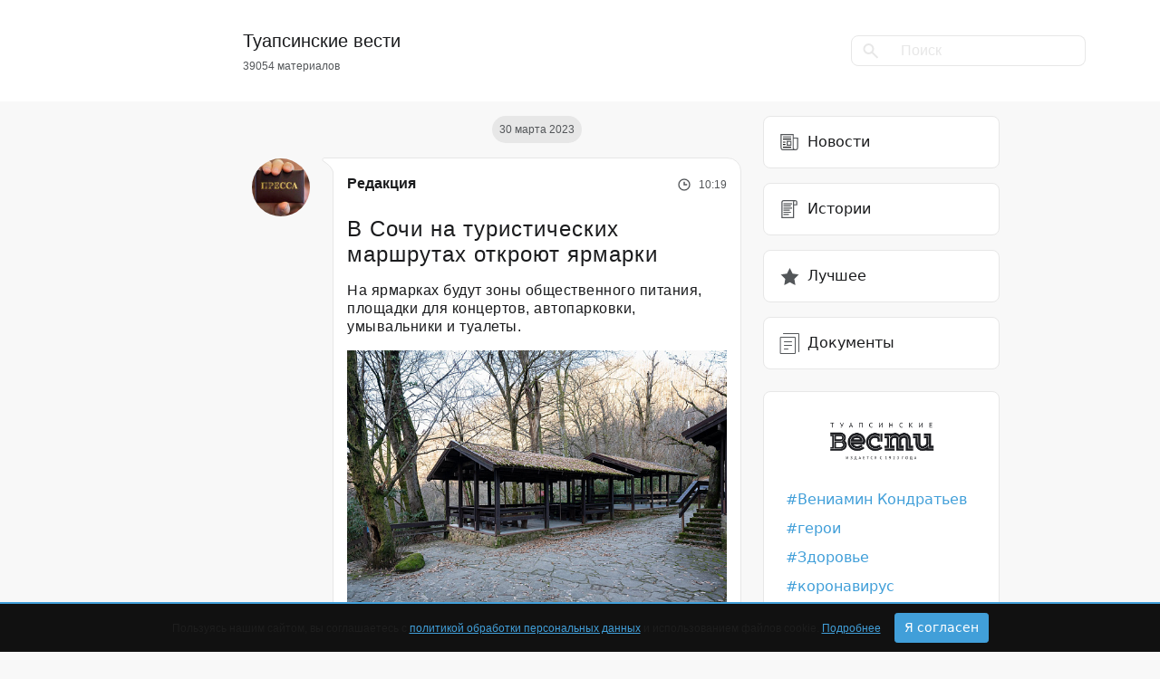

--- FILE ---
content_type: text/html; charset=UTF-8
request_url: https://tuapsevesti.ru/archives/123004/
body_size: 21384
content:
<!DOCTYPE html>
<html lang="ru" xmlns="http://www.w3.org/1999/html">
<head>
<meta charset="UTF-8">
<meta name="viewport" content="width=device-width, initial-scale=1">
<meta http-equiv="X-UA-Compatible" content="ie=edge">
<meta name="color-scheme" content="dark">
<meta name="yandex-verification" content="4fe435782ee28c4d"/>
<meta property="telegram:channel" content="@tuapsinskievesti">
<!-- Inline Styles -->
<link rel="preload"
href="https://tuapsevesti.ru/wp-content/themes/tuapsevesti/assets/fonts/Montserrat-SemiBold.woff2" as="font"
type="font/woff2" crossorigin>
<link rel="preload"
href="https://tuapsevesti.ru/wp-content/themes/tuapsevesti/assets/fonts/Montserrat-Regular.woff2" as="font"
type="font/woff2" crossorigin>
<link rel="preload" href="https://tuapsevesti.ru/wp-content/themes/tuapsevesti/assets/fonts/Roboto-Light.woff2"
as="font" type="font/woff2" crossorigin>
<link rel="preload" href="https://tuapsevesti.ru/wp-content/themes/tuapsevesti/assets/fonts/Roboto-Medium.woff2"
as="font" type="font/woff2" crossorigin>
<link rel='pingback' href='https://tuapsevesti.ru/xmlrpc.php'/>
<link rel="apple-touch-icon" sizes="180x180"
href="https://tuapsevesti.ru/wp-content/themes/tuapsevesti/assets/favicons/apple-touch-icon.png">
<link rel="icon" type="image/png" sizes="32x32"
href="https://tuapsevesti.ru/wp-content/themes/tuapsevesti/assets/favicons/favicon-32x32.png">
<link rel="icon" type="image/png" sizes="16x16"
href="https://tuapsevesti.ru/wp-content/themes/tuapsevesti/assets/favicons/favicon-16x16.png">
<link rel="manifest" href="https://tuapsevesti.ru/wp-content/themes/tuapsevesti/assets/favicons/site.webmanifest">
<link rel="mask-icon"
href="https://tuapsevesti.ru/wp-content/themes/tuapsevesti/assets/favicons/safari-pinned-tab.svg"
color="#ede6d3">
<link rel="shortcut icon" href="https://tuapsevesti.ru/wp-content/themes/tuapsevesti/assets/favicons/favicon.ico">
<meta name="msapplication-TileColor" content="#ede6d3">
<meta name="msapplication-config"
content="https://tuapsevesti.ru/wp-content/themes/tuapsevesti/assets/favicons/browserconfig.xml">
<meta name="theme-color" content="#ffffff">
<script>window.yaContextCb = window.yaContextCb || []</script>
<script src="https://yandex.ru/ads/system/context.js" async></script>
<!-- mediaism. SEO  -->
<title>В Сочи на туристических маршрутах откроют ярмарки | Новости Туапсе</title>
<meta property='og:title' content='В Сочи на туристических маршрутах откроют ярмарки | Новости Туапсе'/>
<meta property='og:site_name' content='Новости Туапсе | Туапсинские вести'/>
<meta name='description' content='На ярмарках будут зоны общественного питания, площадки для концертов, автопарковки, умывальники и туалеты.'>
<meta property='og:description' content='На ярмарках будут зоны общественного питания, площадки для концертов, автопарковки, умывальники и туалеты.'/>
<meta property='og:url' content='https://tuapsevesti.ru/archives/123004/'/>
<meta property='og:type' content='article'/>
<meta property='og:image' content='https://wp-uploads.storage.yandexcloud.net/uploads/2023/03/2cfu95rreeytzbo4d79il2lx069tno36-150x150.webp'/>
<!-- end mediaism. SEO -->
<meta name='robots' content='max-image-preview:large' />
<link rel="amphtml" href="https://tuapsevesti.ru/archives/123004/amp/" /><meta name="generator" content="AMP for WP 1.1.5"/><link rel='dns-prefetch' href='//wp-uploads.storage.yandexcloud.net' />
<script>
window._wpemojiSettings = {"baseUrl":"https:\/\/s.w.org\/images\/core\/emoji\/14.0.0\/72x72\/","ext":".png","svgUrl":"https:\/\/s.w.org\/images\/core\/emoji\/14.0.0\/svg\/","svgExt":".svg","source":{"concatemoji":"https:\/\/tuapsevesti.ru\/wp-includes\/js\/wp-emoji-release.min.js?ver=6.2.8"}};
/*! This file is auto-generated */
!function(e,a,t){var n,r,o,i=a.createElement("canvas"),p=i.getContext&&i.getContext("2d");function s(e,t){p.clearRect(0,0,i.width,i.height),p.fillText(e,0,0);e=i.toDataURL();return p.clearRect(0,0,i.width,i.height),p.fillText(t,0,0),e===i.toDataURL()}function c(e){var t=a.createElement("script");t.src=e,t.defer=t.type="text/javascript",a.getElementsByTagName("head")[0].appendChild(t)}for(o=Array("flag","emoji"),t.supports={everything:!0,everythingExceptFlag:!0},r=0;r<o.length;r++)t.supports[o[r]]=function(e){if(p&&p.fillText)switch(p.textBaseline="top",p.font="600 32px Arial",e){case"flag":return s("\ud83c\udff3\ufe0f\u200d\u26a7\ufe0f","\ud83c\udff3\ufe0f\u200b\u26a7\ufe0f")?!1:!s("\ud83c\uddfa\ud83c\uddf3","\ud83c\uddfa\u200b\ud83c\uddf3")&&!s("\ud83c\udff4\udb40\udc67\udb40\udc62\udb40\udc65\udb40\udc6e\udb40\udc67\udb40\udc7f","\ud83c\udff4\u200b\udb40\udc67\u200b\udb40\udc62\u200b\udb40\udc65\u200b\udb40\udc6e\u200b\udb40\udc67\u200b\udb40\udc7f");case"emoji":return!s("\ud83e\udef1\ud83c\udffb\u200d\ud83e\udef2\ud83c\udfff","\ud83e\udef1\ud83c\udffb\u200b\ud83e\udef2\ud83c\udfff")}return!1}(o[r]),t.supports.everything=t.supports.everything&&t.supports[o[r]],"flag"!==o[r]&&(t.supports.everythingExceptFlag=t.supports.everythingExceptFlag&&t.supports[o[r]]);t.supports.everythingExceptFlag=t.supports.everythingExceptFlag&&!t.supports.flag,t.DOMReady=!1,t.readyCallback=function(){t.DOMReady=!0},t.supports.everything||(n=function(){t.readyCallback()},a.addEventListener?(a.addEventListener("DOMContentLoaded",n,!1),e.addEventListener("load",n,!1)):(e.attachEvent("onload",n),a.attachEvent("onreadystatechange",function(){"complete"===a.readyState&&t.readyCallback()})),(e=t.source||{}).concatemoji?c(e.concatemoji):e.wpemoji&&e.twemoji&&(c(e.twemoji),c(e.wpemoji)))}(window,document,window._wpemojiSettings);
</script>
<style>
img.wp-smiley,
img.emoji {
display: inline !important;
border: none !important;
box-shadow: none !important;
height: 1em !important;
width: 1em !important;
margin: 0 0.07em !important;
vertical-align: -0.1em !important;
background: none !important;
padding: 0 !important;
}
</style>
<!-- <link rel='stylesheet' id='wp-block-library-css' href='https://tuapsevesti.ru/wp-includes/css/dist/block-library/style.min.css?ver=6.2.8' media="print" onload="this.media='all'" /> -->
<link rel="stylesheet" type="text/css" href="//tuapsevesti.ru/wp-content/cache/wpfc-minified/7ncjyin6/aei6d.css" media="print"/>
<style id='wp-block-library-theme-inline-css'>
.wp-block-audio figcaption{color:#555;font-size:13px;text-align:center}.is-dark-theme .wp-block-audio figcaption{color:hsla(0,0%,100%,.65)}.wp-block-audio{margin:0 0 1em}.wp-block-code{border:1px solid #ccc;border-radius:4px;font-family:Menlo,Consolas,monaco,monospace;padding:.8em 1em}.wp-block-embed figcaption{color:#555;font-size:13px;text-align:center}.is-dark-theme .wp-block-embed figcaption{color:hsla(0,0%,100%,.65)}.wp-block-embed{margin:0 0 1em}.blocks-gallery-caption{color:#555;font-size:13px;text-align:center}.is-dark-theme .blocks-gallery-caption{color:hsla(0,0%,100%,.65)}.wp-block-image figcaption{color:#555;font-size:13px;text-align:center}.is-dark-theme .wp-block-image figcaption{color:hsla(0,0%,100%,.65)}.wp-block-image{margin:0 0 1em}.wp-block-pullquote{border-bottom:4px solid;border-top:4px solid;color:currentColor;margin-bottom:1.75em}.wp-block-pullquote cite,.wp-block-pullquote footer,.wp-block-pullquote__citation{color:currentColor;font-size:.8125em;font-style:normal;text-transform:uppercase}.wp-block-quote{border-left:.25em solid;margin:0 0 1.75em;padding-left:1em}.wp-block-quote cite,.wp-block-quote footer{color:currentColor;font-size:.8125em;font-style:normal;position:relative}.wp-block-quote.has-text-align-right{border-left:none;border-right:.25em solid;padding-left:0;padding-right:1em}.wp-block-quote.has-text-align-center{border:none;padding-left:0}.wp-block-quote.is-large,.wp-block-quote.is-style-large,.wp-block-quote.is-style-plain{border:none}.wp-block-search .wp-block-search__label{font-weight:700}.wp-block-search__button{border:1px solid #ccc;padding:.375em .625em}:where(.wp-block-group.has-background){padding:1.25em 2.375em}.wp-block-separator.has-css-opacity{opacity:.4}.wp-block-separator{border:none;border-bottom:2px solid;margin-left:auto;margin-right:auto}.wp-block-separator.has-alpha-channel-opacity{opacity:1}.wp-block-separator:not(.is-style-wide):not(.is-style-dots){width:100px}.wp-block-separator.has-background:not(.is-style-dots){border-bottom:none;height:1px}.wp-block-separator.has-background:not(.is-style-wide):not(.is-style-dots){height:2px}.wp-block-table{margin:0 0 1em}.wp-block-table td,.wp-block-table th{word-break:normal}.wp-block-table figcaption{color:#555;font-size:13px;text-align:center}.is-dark-theme .wp-block-table figcaption{color:hsla(0,0%,100%,.65)}.wp-block-video figcaption{color:#555;font-size:13px;text-align:center}.is-dark-theme .wp-block-video figcaption{color:hsla(0,0%,100%,.65)}.wp-block-video{margin:0 0 1em}.wp-block-template-part.has-background{margin-bottom:0;margin-top:0;padding:1.25em 2.375em}
</style>
<!-- <link rel='stylesheet' id='classic-theme-styles-css' href='https://tuapsevesti.ru/wp-includes/css/classic-themes.min.css?ver=6.2.8' media='all' /> -->
<link rel="stylesheet" type="text/css" href="//tuapsevesti.ru/wp-content/cache/wpfc-minified/nk8vvuc/aei6d.css" media="all"/>
<style id='global-styles-inline-css'>
body{--wp--preset--color--black: #000000;--wp--preset--color--cyan-bluish-gray: #abb8c3;--wp--preset--color--white: #ffffff;--wp--preset--color--pale-pink: #f78da7;--wp--preset--color--vivid-red: #cf2e2e;--wp--preset--color--luminous-vivid-orange: #ff6900;--wp--preset--color--luminous-vivid-amber: #fcb900;--wp--preset--color--light-green-cyan: #7bdcb5;--wp--preset--color--vivid-green-cyan: #00d084;--wp--preset--color--pale-cyan-blue: #8ed1fc;--wp--preset--color--vivid-cyan-blue: #0693e3;--wp--preset--color--vivid-purple: #9b51e0;--wp--preset--gradient--vivid-cyan-blue-to-vivid-purple: linear-gradient(135deg,rgba(6,147,227,1) 0%,rgb(155,81,224) 100%);--wp--preset--gradient--light-green-cyan-to-vivid-green-cyan: linear-gradient(135deg,rgb(122,220,180) 0%,rgb(0,208,130) 100%);--wp--preset--gradient--luminous-vivid-amber-to-luminous-vivid-orange: linear-gradient(135deg,rgba(252,185,0,1) 0%,rgba(255,105,0,1) 100%);--wp--preset--gradient--luminous-vivid-orange-to-vivid-red: linear-gradient(135deg,rgba(255,105,0,1) 0%,rgb(207,46,46) 100%);--wp--preset--gradient--very-light-gray-to-cyan-bluish-gray: linear-gradient(135deg,rgb(238,238,238) 0%,rgb(169,184,195) 100%);--wp--preset--gradient--cool-to-warm-spectrum: linear-gradient(135deg,rgb(74,234,220) 0%,rgb(151,120,209) 20%,rgb(207,42,186) 40%,rgb(238,44,130) 60%,rgb(251,105,98) 80%,rgb(254,248,76) 100%);--wp--preset--gradient--blush-light-purple: linear-gradient(135deg,rgb(255,206,236) 0%,rgb(152,150,240) 100%);--wp--preset--gradient--blush-bordeaux: linear-gradient(135deg,rgb(254,205,165) 0%,rgb(254,45,45) 50%,rgb(107,0,62) 100%);--wp--preset--gradient--luminous-dusk: linear-gradient(135deg,rgb(255,203,112) 0%,rgb(199,81,192) 50%,rgb(65,88,208) 100%);--wp--preset--gradient--pale-ocean: linear-gradient(135deg,rgb(255,245,203) 0%,rgb(182,227,212) 50%,rgb(51,167,181) 100%);--wp--preset--gradient--electric-grass: linear-gradient(135deg,rgb(202,248,128) 0%,rgb(113,206,126) 100%);--wp--preset--gradient--midnight: linear-gradient(135deg,rgb(2,3,129) 0%,rgb(40,116,252) 100%);--wp--preset--duotone--dark-grayscale: url('#wp-duotone-dark-grayscale');--wp--preset--duotone--grayscale: url('#wp-duotone-grayscale');--wp--preset--duotone--purple-yellow: url('#wp-duotone-purple-yellow');--wp--preset--duotone--blue-red: url('#wp-duotone-blue-red');--wp--preset--duotone--midnight: url('#wp-duotone-midnight');--wp--preset--duotone--magenta-yellow: url('#wp-duotone-magenta-yellow');--wp--preset--duotone--purple-green: url('#wp-duotone-purple-green');--wp--preset--duotone--blue-orange: url('#wp-duotone-blue-orange');--wp--preset--font-size--small: 13px;--wp--preset--font-size--medium: 20px;--wp--preset--font-size--large: 36px;--wp--preset--font-size--x-large: 42px;--wp--preset--spacing--20: 0.44rem;--wp--preset--spacing--30: 0.67rem;--wp--preset--spacing--40: 1rem;--wp--preset--spacing--50: 1.5rem;--wp--preset--spacing--60: 2.25rem;--wp--preset--spacing--70: 3.38rem;--wp--preset--spacing--80: 5.06rem;--wp--preset--shadow--natural: 6px 6px 9px rgba(0, 0, 0, 0.2);--wp--preset--shadow--deep: 12px 12px 50px rgba(0, 0, 0, 0.4);--wp--preset--shadow--sharp: 6px 6px 0px rgba(0, 0, 0, 0.2);--wp--preset--shadow--outlined: 6px 6px 0px -3px rgba(255, 255, 255, 1), 6px 6px rgba(0, 0, 0, 1);--wp--preset--shadow--crisp: 6px 6px 0px rgba(0, 0, 0, 1);}:where(.is-layout-flex){gap: 0.5em;}body .is-layout-flow > .alignleft{float: left;margin-inline-start: 0;margin-inline-end: 2em;}body .is-layout-flow > .alignright{float: right;margin-inline-start: 2em;margin-inline-end: 0;}body .is-layout-flow > .aligncenter{margin-left: auto !important;margin-right: auto !important;}body .is-layout-constrained > .alignleft{float: left;margin-inline-start: 0;margin-inline-end: 2em;}body .is-layout-constrained > .alignright{float: right;margin-inline-start: 2em;margin-inline-end: 0;}body .is-layout-constrained > .aligncenter{margin-left: auto !important;margin-right: auto !important;}body .is-layout-constrained > :where(:not(.alignleft):not(.alignright):not(.alignfull)){max-width: var(--wp--style--global--content-size);margin-left: auto !important;margin-right: auto !important;}body .is-layout-constrained > .alignwide{max-width: var(--wp--style--global--wide-size);}body .is-layout-flex{display: flex;}body .is-layout-flex{flex-wrap: wrap;align-items: center;}body .is-layout-flex > *{margin: 0;}:where(.wp-block-columns.is-layout-flex){gap: 2em;}.has-black-color{color: var(--wp--preset--color--black) !important;}.has-cyan-bluish-gray-color{color: var(--wp--preset--color--cyan-bluish-gray) !important;}.has-white-color{color: var(--wp--preset--color--white) !important;}.has-pale-pink-color{color: var(--wp--preset--color--pale-pink) !important;}.has-vivid-red-color{color: var(--wp--preset--color--vivid-red) !important;}.has-luminous-vivid-orange-color{color: var(--wp--preset--color--luminous-vivid-orange) !important;}.has-luminous-vivid-amber-color{color: var(--wp--preset--color--luminous-vivid-amber) !important;}.has-light-green-cyan-color{color: var(--wp--preset--color--light-green-cyan) !important;}.has-vivid-green-cyan-color{color: var(--wp--preset--color--vivid-green-cyan) !important;}.has-pale-cyan-blue-color{color: var(--wp--preset--color--pale-cyan-blue) !important;}.has-vivid-cyan-blue-color{color: var(--wp--preset--color--vivid-cyan-blue) !important;}.has-vivid-purple-color{color: var(--wp--preset--color--vivid-purple) !important;}.has-black-background-color{background-color: var(--wp--preset--color--black) !important;}.has-cyan-bluish-gray-background-color{background-color: var(--wp--preset--color--cyan-bluish-gray) !important;}.has-white-background-color{background-color: var(--wp--preset--color--white) !important;}.has-pale-pink-background-color{background-color: var(--wp--preset--color--pale-pink) !important;}.has-vivid-red-background-color{background-color: var(--wp--preset--color--vivid-red) !important;}.has-luminous-vivid-orange-background-color{background-color: var(--wp--preset--color--luminous-vivid-orange) !important;}.has-luminous-vivid-amber-background-color{background-color: var(--wp--preset--color--luminous-vivid-amber) !important;}.has-light-green-cyan-background-color{background-color: var(--wp--preset--color--light-green-cyan) !important;}.has-vivid-green-cyan-background-color{background-color: var(--wp--preset--color--vivid-green-cyan) !important;}.has-pale-cyan-blue-background-color{background-color: var(--wp--preset--color--pale-cyan-blue) !important;}.has-vivid-cyan-blue-background-color{background-color: var(--wp--preset--color--vivid-cyan-blue) !important;}.has-vivid-purple-background-color{background-color: var(--wp--preset--color--vivid-purple) !important;}.has-black-border-color{border-color: var(--wp--preset--color--black) !important;}.has-cyan-bluish-gray-border-color{border-color: var(--wp--preset--color--cyan-bluish-gray) !important;}.has-white-border-color{border-color: var(--wp--preset--color--white) !important;}.has-pale-pink-border-color{border-color: var(--wp--preset--color--pale-pink) !important;}.has-vivid-red-border-color{border-color: var(--wp--preset--color--vivid-red) !important;}.has-luminous-vivid-orange-border-color{border-color: var(--wp--preset--color--luminous-vivid-orange) !important;}.has-luminous-vivid-amber-border-color{border-color: var(--wp--preset--color--luminous-vivid-amber) !important;}.has-light-green-cyan-border-color{border-color: var(--wp--preset--color--light-green-cyan) !important;}.has-vivid-green-cyan-border-color{border-color: var(--wp--preset--color--vivid-green-cyan) !important;}.has-pale-cyan-blue-border-color{border-color: var(--wp--preset--color--pale-cyan-blue) !important;}.has-vivid-cyan-blue-border-color{border-color: var(--wp--preset--color--vivid-cyan-blue) !important;}.has-vivid-purple-border-color{border-color: var(--wp--preset--color--vivid-purple) !important;}.has-vivid-cyan-blue-to-vivid-purple-gradient-background{background: var(--wp--preset--gradient--vivid-cyan-blue-to-vivid-purple) !important;}.has-light-green-cyan-to-vivid-green-cyan-gradient-background{background: var(--wp--preset--gradient--light-green-cyan-to-vivid-green-cyan) !important;}.has-luminous-vivid-amber-to-luminous-vivid-orange-gradient-background{background: var(--wp--preset--gradient--luminous-vivid-amber-to-luminous-vivid-orange) !important;}.has-luminous-vivid-orange-to-vivid-red-gradient-background{background: var(--wp--preset--gradient--luminous-vivid-orange-to-vivid-red) !important;}.has-very-light-gray-to-cyan-bluish-gray-gradient-background{background: var(--wp--preset--gradient--very-light-gray-to-cyan-bluish-gray) !important;}.has-cool-to-warm-spectrum-gradient-background{background: var(--wp--preset--gradient--cool-to-warm-spectrum) !important;}.has-blush-light-purple-gradient-background{background: var(--wp--preset--gradient--blush-light-purple) !important;}.has-blush-bordeaux-gradient-background{background: var(--wp--preset--gradient--blush-bordeaux) !important;}.has-luminous-dusk-gradient-background{background: var(--wp--preset--gradient--luminous-dusk) !important;}.has-pale-ocean-gradient-background{background: var(--wp--preset--gradient--pale-ocean) !important;}.has-electric-grass-gradient-background{background: var(--wp--preset--gradient--electric-grass) !important;}.has-midnight-gradient-background{background: var(--wp--preset--gradient--midnight) !important;}.has-small-font-size{font-size: var(--wp--preset--font-size--small) !important;}.has-medium-font-size{font-size: var(--wp--preset--font-size--medium) !important;}.has-large-font-size{font-size: var(--wp--preset--font-size--large) !important;}.has-x-large-font-size{font-size: var(--wp--preset--font-size--x-large) !important;}
.wp-block-navigation a:where(:not(.wp-element-button)){color: inherit;}
:where(.wp-block-columns.is-layout-flex){gap: 2em;}
.wp-block-pullquote{font-size: 1.5em;line-height: 1.6;}
</style>
<!-- <link rel='stylesheet' id='avatar-manager-css' href='https://tuapsevesti.ru/wp-content/plugins/avatar-manager-bk/assets/css/avatar-manager.min.css?ver=1.2.1' media='all' /> -->
<!-- <link rel='stylesheet' id='contact-form-7-css' href='https://tuapsevesti.ru/wp-content/plugins/contact-form-7/includes/css/styles.css?ver=5.8' media='all' /> -->
<!-- <link rel='stylesheet' id='bootstrap-css' href='https://tuapsevesti.ru/wp-content/themes/tuapsevesti/assets/css/bootstrap.min.css?ver=1.1.1' media='all' /> -->
<!-- <link rel='stylesheet' id='style-css' href='https://tuapsevesti.ru/wp-content/themes/tuapsevesti/style.css?ver=1.1.1' media='all' /> -->
<link rel="stylesheet" type="text/css" href="//tuapsevesti.ru/wp-content/cache/wpfc-minified/qszacbfh/aei6d.css" media="all"/>
<script src='//tuapsevesti.ru/wp-content/cache/wpfc-minified/8whiuike/aei6d.js' type="text/javascript"></script>
<!-- <script src='https://tuapsevesti.ru/wp-includes/js/jquery/jquery.min.js?ver=3.6.4' id='jquery-core-js'></script> -->
<!-- <script src='https://tuapsevesti.ru/wp-includes/js/jquery/jquery-migrate.min.js?ver=3.4.0' id='jquery-migrate-js'></script> -->
<!-- <script src='https://tuapsevesti.ru/wp-content/plugins/avatar-manager-bk/assets/js/avatar-manager.min.js?ver=1.2.1' id='avatar-manager-js'></script> -->
<!-- <script src='https://tuapsevesti.ru/wp-content/themes/tuapsevesti/assets/js/bootstrap.min.js?ver=1.1.1' id='bootstrap-js'></script> -->
<link rel="https://api.w.org/" href="https://tuapsevesti.ru/wp-json/" /><link rel="alternate" type="application/json" href="https://tuapsevesti.ru/wp-json/wp/v2/posts/123004" /><link rel="EditURI" type="application/rsd+xml" title="RSD" href="https://tuapsevesti.ru/xmlrpc.php?rsd" />
<link rel="wlwmanifest" type="application/wlwmanifest+xml" href="https://tuapsevesti.ru/wp-includes/wlwmanifest.xml" />
<meta name="generator" content="WordPress 6.2.8" />
<link rel="canonical" href="https://tuapsevesti.ru/archives/123004/" />
<link rel='shortlink' href='https://tuapsevesti.ru/?p=123004' />
<link rel="alternate" type="application/json+oembed" href="https://tuapsevesti.ru/wp-json/oembed/1.0/embed?url=https%3A%2F%2Ftuapsevesti.ru%2Farchives%2F123004%2F" />
<link rel="alternate" type="text/xml+oembed" href="https://tuapsevesti.ru/wp-json/oembed/1.0/embed?url=https%3A%2F%2Ftuapsevesti.ru%2Farchives%2F123004%2F&#038;format=xml" />
<link rel="icon" href="https://wp-uploads.storage.yandexcloud.net/uploads/2015/12/cropped-Naturalis_Biodiversity_Center_-_RMNH.ART_.573_-_Trachurus_japonicus_Temminck_and_Schlegel_-_Kawahara_Keiga_-_1823_-_1829_-_Siebold_Collection_-_pencil_drawing_-_water_colour-32x32.jpeg" sizes="32x32" />
<link rel="icon" href="https://wp-uploads.storage.yandexcloud.net/uploads/2015/12/cropped-Naturalis_Biodiversity_Center_-_RMNH.ART_.573_-_Trachurus_japonicus_Temminck_and_Schlegel_-_Kawahara_Keiga_-_1823_-_1829_-_Siebold_Collection_-_pencil_drawing_-_water_colour-192x192.jpeg" sizes="192x192" />
<link rel="apple-touch-icon" href="https://wp-uploads.storage.yandexcloud.net/uploads/2015/12/cropped-Naturalis_Biodiversity_Center_-_RMNH.ART_.573_-_Trachurus_japonicus_Temminck_and_Schlegel_-_Kawahara_Keiga_-_1823_-_1829_-_Siebold_Collection_-_pencil_drawing_-_water_colour-180x180.jpeg" />
<meta name="msapplication-TileImage" content="https://wp-uploads.storage.yandexcloud.net/uploads/2015/12/cropped-Naturalis_Biodiversity_Center_-_RMNH.ART_.573_-_Trachurus_japonicus_Temminck_and_Schlegel_-_Kawahara_Keiga_-_1823_-_1829_-_Siebold_Collection_-_pencil_drawing_-_water_colour-270x270.jpeg" />
<!-- <script async src="https://pagead2.googlesyndication.com/pagead/js/adsbygoogle.js?client=ca-pub-1217132462980033"
crossorigin="anonymous"></script> -->
</head>
<body class="post-template-default single single-post postid-123004 single-format-standard wp-embed-responsive">
<header>
<nav class="navbar navbar-expand-lg navbar-light p-0">
<div class="container d-flex justify-content-between align-items-center">
<div class="col-8 offset-md-2 col-md-5 d-flex ">
<a href="https://tuapsevesti.ru" class="logo navbar-brand">
<div class="text d-flex flex-column">
<h5>Туапсинские вести</h5>
<p>39054 материалов</p>
</div>
</a>
</div>
<div class="col-2 col-md-4 d-none d-md-flex align-items-center justify-content-end">
<form role="search" method="get" id="searchform" class="" action="https://tuapsevesti.ru/" >
<div class="input-group">
<div class="input-group-prepend">
<span class="input-group-text" id="searchFormIcon"><svg width="18" height="17" viewBox="0 0 18 17" fill="none" xmlns="http://www.w3.org/2000/svg">
<path d="M15.677 16.607l-5.715-5.716a6 6 0 01-7.719-9.133 6 6 0 019.134 7.718l5.715 5.716-1.414 1.414-.001.001zM6.485 2a4 4 0 102.917 1.264l.605.6-.682-.68-.012-.012A3.972 3.972 0 006.485 2z" fill="#E7E7E7"/>
</svg></span>
</div>
<input type="text" autocomplete="off" class="form-control" placeholder="Поиск" aria-describedby="searchFormIcon" value="" name="s" id="s">
</div>
</form>            </div>
<button class="navbar-toggler border-none" type="button" data-bs-toggle="collapse"
data-bs-target="#navbarNav" aria-controls="navbarNav" aria-expanded="false"
aria-label="Toggle navigation">
<span class="navbar-toggler-icon"></span>
</button>
<div class="collapse w-100" id="navbarNav">
<hr>
<ul class="navbar-nav w-100">
<div class="d-flex justify-content-between">
<li class="nav-item">
<a class="nav-link py-3 active" aria-current="page" href="https://tuapsevesti.ru/archives/category/brief-news/">
<svg width="24" height="24" viewBox="0 0 24 24" fill="none"
xmlns="http://www.w3.org/2000/svg">
<path d="M21.075 6.916h-4.293V3H2.36v15.176A2.828 2.828 0 005.184 21h13.632a2.828 2.828 0 002.824-2.824V6.916h-.565zM5.185 19.87c-.935 0-1.695-.76-1.695-1.694V4.13h12.163c0 14.93-.007 14.1.013 14.312.049.524.244 1.018.553 1.428H5.184zm15.326-1.694c0 .934-.76 1.694-1.695 1.694h-.339c-.934 0-1.695-.76-1.695-1.694V8.046h3.729v10.13z"
fill="#535659"/>
<path d="M14 5.711H5v1.13h9v-1.13z" fill="#535659"/>
<path d="M14 8H5v1.13h9V8zM14 17H5v1.13h9V17zM7.745 14.09H5v1.13h2.745v-1.13zM7.745 11.435H5v1.13h2.745v-1.13z"
fill="#1A1B1D"/>
<path d="M13.808 10.531H9.025V15.88h5.347V10.53h-.564zm-.565 4.218h-3.088v-3.088h3.088v3.088z"
fill="#535659"/>
</svg>
Новости
</a>
</li>
<li class="nav-item">
<a class="nav-link py-3 " href="https://tuapsevesti.ru/archives/category/stories/">
<svg width="24" height="24" viewBox="0 0 24 24" fill="none"
xmlns="http://www.w3.org/2000/svg">
<path d="M6.14 2a2.933 2.933 0 00-2.93 2.93V22h14.063V7.86h3.516V4.343A2.346 2.346 0 0018.445 2H6.141zm9.962 18.828H4.382V4.93c0-.97.79-1.758 1.759-1.759h10.276c-.2.346-.315.746-.315 1.173v16.484zm3.515-16.484v2.343h-2.344V4.345c0-.646.526-1.172 1.172-1.172.646 0 1.172.526 1.172 1.172z"
fill="#535659"/>
<path d="M5.555 12.547h7.03v1.172h-7.03v-1.172zM5.555 5.516h9.375v1.171H5.555V5.516zM5.555 7.86h8.203V9.03H5.555V7.86zM5.555 10.203h9.375v1.172H5.555v-1.172zM5.555 14.89h8.203v1.172H5.555v-1.171zM5.555 17.234h5.86v1.172h-5.86v-1.172z"
fill="#535659"/>
</svg>
Истории
</a>
</li>
<li class="nav-item">
<a class="nav-link py-3 " href="https://tuapsevesti.ru/archives/category/dokumenty/">
<svg xmlns="http://www.w3.org/2000/svg" width="24" height="24"><g fill="none" stroke="#535659" stroke-linecap="round" stroke-linejoin="round"><path d="M2.5 5.5h16v18h-16z"/><path d="M5.5 1.5h17v20M6.5 10.5h8M6.5 14.5h8M6.5 18.5h4"/></g></svg>
Документы
</a>
</li>
</div>
<hr>
<li class="tags"><a href="https://tuapsevesti.ru/archives/tag/gubernator/" target="_blank">Вениамин Кондратьев</a></li><li class="tags"><a href="https://tuapsevesti.ru/archives/tag/geroi/" target="_blank">герои</a></li><li class="tags"><a href="https://tuapsevesti.ru/archives/tag/health/" target="_blank">Здоровье</a></li><li class="tags"><a href="https://tuapsevesti.ru/archives/tag/koronavirus/" target="_blank">коронавирус</a></li><li class="tags"><a href="https://tuapsevesti.ru/archives/tag/nacproekty/" target="_blank">нацпроекты</a></li><li class="tags"><a href="https://tuapsevesti.ru/archives/tag/event/" target="_blank">происшествие</a></li><li class="tags"><a href="https://tuapsevesti.ru/archives/tag/reczepty/" target="_blank">рецепты</a></li><li class="tags"><a href="https://tuapsevesti.ru/archives/tag/svoih-ne-brosaem/" target="_blank">своих не бросаем</a></li>
<hr>
<li class="nav-item py-4">
<form role="search" method="get" id="searchform" class="" action="https://tuapsevesti.ru/" >
<div class="input-group">
<div class="input-group-prepend">
<span class="input-group-text" id="searchFormIcon"><svg width="18" height="17" viewBox="0 0 18 17" fill="none" xmlns="http://www.w3.org/2000/svg">
<path d="M15.677 16.607l-5.715-5.716a6 6 0 01-7.719-9.133 6 6 0 019.134 7.718l5.715 5.716-1.414 1.414-.001.001zM6.485 2a4 4 0 102.917 1.264l.605.6-.682-.68-.012-.012A3.972 3.972 0 006.485 2z" fill="#E7E7E7"/>
</svg></span>
</div>
<input type="text" autocomplete="off" class="form-control" placeholder="Поиск" aria-describedby="searchFormIcon" value="" name="s" id="s">
</div>
</form>                    </li>
</ul>
</div>
</div>
</nav>
<!-- <div class="container d-flex justify-content-between align-items-center">
<div class="col-2 col-md-3"></div>
<div class="col-8 col-md-5 d-flex align-items-center justify-content-center">
<a href="https://tuapsevesti.ru" class="logo ">
<div class="text d-flex flex-column align-items-center">
<h5>Туапсинские вести</h5>
<p>39054 материалов</p>
</div>
</a>
</div>
<div class="col-2 col-md-4 d-flex align-items-center justify-content-end">
<form role="search" method="get" id="searchform" class="" action="https://tuapsevesti.ru/" >
<div class="input-group">
<div class="input-group-prepend">
<span class="input-group-text" id="searchFormIcon"><svg width="18" height="17" viewBox="0 0 18 17" fill="none" xmlns="http://www.w3.org/2000/svg">
<path d="M15.677 16.607l-5.715-5.716a6 6 0 01-7.719-9.133 6 6 0 019.134 7.718l5.715 5.716-1.414 1.414-.001.001zM6.485 2a4 4 0 102.917 1.264l.605.6-.682-.68-.012-.012A3.972 3.972 0 006.485 2z" fill="#E7E7E7"/>
</svg></span>
</div>
<input type="text" autocomplete="off" class="form-control" placeholder="Поиск" aria-describedby="searchFormIcon" value="" name="s" id="s">
</div>
</form>      </div>
</div> -->
</header>
<main class="wrapper">
<div class="container-sm">
<!-- Условие типа верстки -->
<div class="row">
<div class="col-12 col-md-5 offset-md-3">
<div class="d-flex flex-column">
<span class="badge badge-light badge-date">30 марта 2023</span>	        <article class="article post-123004 post type-post status-publish format-standard has-post-thumbnail hentry category-brief-news tag-news tag-krasnodarskij-kraj tag-kurortnyj-sezon tag-yarmarka-v-sochi" data-title="В Сочи на туристических маршрутах откроют ярмарки"
data-url="https://tuapsevesti.ru/archives/123004/"
data-id="123004">
<div class="article-header">
<div class="article-info d-flex align-items-center justify-content-between">
<a class="author" itemprop="author creator"
href="https://tuapsevesti.ru/archives/author/pressman/" target="_blank">
<div class="avatar"
style="background-image: url(https://wp-uploads.storage.yandexcloud.net/uploads/2013/07/jurnalist-96x96.jpg)"></div>
Редакция                    </a>
<div class="d-flex">
<div class="article-publish">
<svg width="14" height="14" viewBox="0 0 14 14" fill="none"
xmlns="http://www.w3.org/2000/svg">
<path
d="M7 13.667A6.667 6.667 0 1113.667 7 6.674 6.674 0 017 13.667zm0-12a5.333 5.333 0 100 10.666A5.333 5.333 0 007 1.667zm3.333 6h-4v-4h1.334v2.666h2.666v1.334z"
fill="#535659"/>
</svg>
<span>10:19</span>
</div>
</div>
</div>
<h4>В Сочи на туристических маршрутах откроют ярмарки</h4>
<p>На ярмарках будут зоны общественного питания, площадки для концертов, автопарковки, умывальники и туалеты.</p>
</div>
<div class="article-body">
<div class="block-thumbnail">
<img width="600" height="400" src="https://wp-uploads.storage.yandexcloud.net/uploads/2023/03/2cfu95rreeytzbo4d79il2lx069tno36.jpeg" class="img-thumbnail img-responsive" alt="" decoding="async" loading="lazy" />						                        <!-- <img class="img-thumbnail" src="https://wp-uploads.storage.yandexcloud.net/uploads/2023/03/2cfu95rreeytzbo4d79il2lx069tno36.jpeg" alt="В Сочи на туристических маршрутах откроют ярмарки – Новости Туапсе | Туапсинские вести" loading="lazy"> -->
</div>
<p>Например, к 1 мая популярных «33 водопадов» и Ахунской башни должны появиться этнографические ярмарки национальных общин.</p>
<p>Мэриия ремонтирует дороги к объектам турпоказа, что увеличить поток посетителей и рентабельность будущих ярмарок.</p>
<p>Работы идут на подъезде к каньону Чертовы Ворота, Навалишенскому ущелью, Воронцовской пещере, усадьбе Кошмана.</p>
<p class="tags"><a href="https://tuapsevesti.ru/archives/tag/news/" rel="tag">news</a> <a href="https://tuapsevesti.ru/archives/tag/krasnodarskij-kraj/" rel="tag">Краснодарский край</a> <a href="https://tuapsevesti.ru/archives/tag/kurortnyj-sezon/" rel="tag">курортный сезон</a> <a href="https://tuapsevesti.ru/archives/tag/yarmarka-v-sochi/" rel="tag">ярмарка в Сочи</a></p>
</div>
<div class="article-footer d-flex justify-content-end">
<div class="article-share d-flex align-items-center">
<div id="share-123004" class="ya-share2" data-curtain
data-color-scheme="whiteblack" data-limit="0" data-more-button-type="short"
data-services="whatsapp,telegram,vkontakte,odnoklassniki"></div>
<!-- <div class="ya-share2" data-curtain data-shape="none" data-color-scheme="whiteblack" data-limit="0" data-services="whatsapp,telegram,vkontakte,odnoklassniki,facebook,twitter"></div> -->
</div>
<div class="article-info">
</div>
</div>
<script>
jQuery(function () {
Ya.share2("share-123004", {
hooks: {
onready: function () {
this.updateContent({
title: 'В Сочи на туристических маршрутах откроют ярмарки',
description: 'На ярмарках будут зоны общественного питания, площадки для концертов, автопарковки, умывальники и туалеты.',
url: 'https://tuapsevesti.ru/archives/123004/',
image: 'https://wp-uploads.storage.yandexcloud.net/uploads/2023/03/2cfu95rreeytzbo4d79il2lx069tno36.jpeg'
});
}
}
});
})
</script>
<script type="application/ld+json">
{
"@context": "http://schema.org",
"@type": "NewsArticle",
"mainEntityOfPage": {
"@type": "WebPage",
"@id": "https://tuapsevesti.ru/archives/123004/"
},
"headline": "В Сочи на туристических маршрутах откроют ярмарки",
"author": {
"@type": "Person",
"name": "Редакция"
},
"publisher": {
"@type": "Organization",
"name": "Туапсинскте Вести",
"logo": {
"@type": "ImageObject",
"url": "https://tuapsevesti.ru/wp-content/themes/tuapsevesti/assets/img/logo.png"
}
},
"datePublished": "2023-03-30 10:19",
"dateModified": "2023-03-30 10:19",
"image": "https://wp-uploads.storage.yandexcloud.net/uploads/2023/03/2cfu95rreeytzbo4d79il2lx069tno36.jpeg",
"articleBody": "Например, к 1 мая популярных «33 водопадов» и Ахунской башни должны появиться этнографические ярмарки национальных общин.
Мэриия ремонтирует дороги к объектам турпоказа, что увеличить поток посетителей и рентабельность будущих ярмарок.
Работы идут на подъезде к каньону Чертовы Ворота, Навалишенскому ущелью, Воронцовской пещере, усадьбе Кошмана.",
"url": "https://tuapsevesti.ru/archives/123004/"
}
</script>
</article>
</div>
<script id="nr-123004">
(function () {
var s = document.getElementById('nr-123004');
var sc = document.createElement('div')
fetch("https://newsrussia.ru/api/widget/?puk=b7dec0e2-ad2d-418d-b48a-56acaf20c4de&posts=2&color_scheme=1")
.then(response => response.json())
.then(function (result) {
sc.innerHTML = result.html
s.after(sc)
})
.catch(error => console.log('error load nr', error));
}())
</script>
<!--AdFox START-->
<!--yandex_smeyuha-->
<!--Площадка: Туапсинские Вести / Сайт – Главная / Между материалами-->
<!--Категория: <не задана>-->
<!--Тип баннера: Перетяжка 100%-->
<div id="adfox_166965178086224989-123004"></div>
<script>
window.yaContextCb.push(() => {
Ya.adfoxCode.create({
ownerId: 318397,
containerId: 'adfox_166965178086224989-123004',
params: {
p1: 'cwlvi',
p2: 'y'
}
})
})
</script>
<div class="d-flex flex-column">
<span class="badge badge-light badge-date">29 января 2026</span>	
<article class="article post-150226 post type-post status-publish format-standard has-post-thumbnail hentry category-brief-news tag-news" data-title="Россиянам стали меньше одобрять кредиты"
data-url="https://tuapsevesti.ru/archives/150226/"
data-id="150226">
<a href="https://tuapsevesti.ru/archives/150226/" class="text-decoration-none">
<div class="article-header">
<div class="article-info d-flex align-items-center justify-content-between">
<span class="author" itemprop="author creator">
<div class="avatar"
style="background-image: url(https://wp-uploads.storage.yandexcloud.net/uploads/2021/08/2a1a9752-96x96.jpg)">
</div>
Надежда Погребняк                        </span>
<div class="d-flex">
<div class="article-publish">
<svg width="14" height="14" viewBox="0 0 14 14" fill="none"
xmlns="http://www.w3.org/2000/svg">
<path
d="M7 13.667A6.667 6.667 0 1113.667 7 6.674 6.674 0 017 13.667zm0-12a5.333 5.333 0 100 10.666A5.333 5.333 0 007 1.667zm3.333 6h-4v-4h1.334v2.666h2.666v1.334z"
fill="#535659"/>
</svg>
<span>11:16</span>
</div>
</div>
</div>
<h1>Россиянам стали меньше одобрять кредиты</h1>
<p>Больше всего отказов в займе получают заявители автокредитов</p>
</div>
<div class="article-body">
<div class="block-thumbnail">
<img width="773" height="506" src="https://wp-uploads.storage.yandexcloud.net/uploads/2022/03/kreditnye.jpg" class="img-thumbnail img-responsive" alt="" decoding="async" loading="lazy" srcset="https://wp-uploads.storage.yandexcloud.net/uploads/2022/03/kreditnye.jpg 773w, https://wp-uploads.storage.yandexcloud.net/uploads/2022/03/kreditnye-764x500.jpg 764w, https://wp-uploads.storage.yandexcloud.net/uploads/2022/03/kreditnye-768x503.jpg 768w" sizes="(max-width: 773px) 100vw, 773px" />							<small class="text-muted">Фото: admkrai.krasnodar.ru</small>                            <!-- <img class="img-thumbnail" src="https://wp-uploads.storage.yandexcloud.net/uploads/2022/03/kreditnye.jpg" alt="Россиянам стали меньше одобрять кредиты – Новости Туапсе | Туапсинские вести" loading="lazy"> -->
</div>
<p>В России резко снизилось количество одобряемых заявок по розничным кредитам. Как <span class="text-primary">пишут</span> «Известия», банки отклоняют около 80% поданных заявлений.</p>
<p>Больше всего отказов – в категории автокредитов. Доля отказов составляет 84%. С ипотекой дела лучше: здесь в конце 2025 года одобрение получали около 35% заявителей.</p>
<div class="d-flex align-items-center justify-content-center px-2">
<span class="badge badge-light badge-date mx-auto text-lg-center px-3">Читать далее</span>
</div>
</div>
</a>
</article>
<script>
jQuery(function () {
var post = jQuery(".post-150226")
var post_height = post.height()
var post_top = post.position().top;
var post_bottom = post_top + post_height;
jQuery(window).scroll(function (e) {
// Если верхняя границы поста между вершиной окна
if (post_top < jQuery(this).scrollTop() & post_bottom > jQuery(this).scrollTop()) {
//console.log("<\?php //echo( '.post-' . $post->ID ); ?>////", "В зоне видимости", post_top, ' - ', post_bottom, post, location.href, post.attr('data-url'))
if (location.href !== post.attr('data-url')) {
history.pushState({}, post.attr('data-title'), post.attr('data-url'));
document.title = post.attr('data-title');
ym(22064575, 'hit', post.attr('data-url'));
// arrangeBlocks(318397, 'cgjcs', 'y', 'body.single \#post-'+currID+' div.post-content', currID);
}
}
// Debug
// else {
//     console.log(".post-150226", "В НЕ видимости", post.position().top, jQuery(this).scrollTop())
// }
})
})
</script>
</div>            <script id="nr-150226">
(function () {
var s = document.getElementById('nr-150226');
var sc = document.createElement('div')
//было
//fetch("https://newsrussia.ru/api/widget/?puk=b7dec0e2-ad2d-418d-b48a-56acaf20c4de&posts=2&color_scheme=1&lk=" + escape(document.referrer) + ((typeof (screen) == "undefined") ? "" : ";s" + screen.width + "*" + screen.height + "*" + (screen.colorDepth ? screen.colorDepth : screen.pixelDepth)) + ";u&r=" + Math.random())
//..
//стало
fetch("https://newsrussia.ru/api/widget/?puk=b7dec0e2-ad2d-418d-b48a-56acaf20c4de&posts=2&color_scheme=1")
.then(response => response.json())
.then(function (result) {
sc.innerHTML = result.html
s.after(sc)
})
.catch(error => console.log('error load nr', error));
}())
</script>
<!--AdFox START-->
<!--yandex_smeyuha-->
<!--Площадка: Туапсинские Вести / Сайт – Главная / Между материалами-->
<!--Категория: <не задана>-->
<!--Тип баннера: Перетяжка 100%-->
<div id="adfox_166965178086224989-150226"></div>
<script>
window.yaContextCb.push(() => {
Ya.adfoxCode.create({
ownerId: 318397,
containerId: 'adfox_166965178086224989-150226',
params: {
p1: 'cwlvi',
p2: 'y'
}
})
})
</script>
<div class="d-flex flex-column">
<span class="badge badge-light badge-date">27 января 2026</span>	
<article class="article post-150223 post type-post status-publish format-standard has-post-thumbnail hentry category-brief-news tag-news" data-title="Эксперты рассказали, какие автомобили в 2025 году на Кубани покупали чаще всего "
data-url="https://tuapsevesti.ru/archives/150223/"
data-id="150223">
<a href="https://tuapsevesti.ru/archives/150223/" class="text-decoration-none">
<div class="article-header">
<div class="article-info d-flex align-items-center justify-content-between">
<span class="author" itemprop="author creator">
<div class="avatar"
style="background-image: url(https://wp-uploads.storage.yandexcloud.net/uploads/2021/08/2a1a9752-96x96.jpg)">
</div>
Надежда Погребняк                        </span>
<div class="d-flex">
<div class="article-publish">
<svg width="14" height="14" viewBox="0 0 14 14" fill="none"
xmlns="http://www.w3.org/2000/svg">
<path
d="M7 13.667A6.667 6.667 0 1113.667 7 6.674 6.674 0 017 13.667zm0-12a5.333 5.333 0 100 10.666A5.333 5.333 0 007 1.667zm3.333 6h-4v-4h1.334v2.666h2.666v1.334z"
fill="#535659"/>
</svg>
<span>13:05</span>
</div>
</div>
</div>
<h1>Эксперты рассказали, какие автомобили в 2025 году на Кубани покупали чаще всего </h1>
<p>Наибольшим спросом пользуются модели стоимостью от 1,5 до 3 миллионов рублей и мощностью до 160 «лошадей»</p>
</div>
<div class="article-body">
<div class="block-thumbnail">
<img width="1024" height="684" src="https://wp-uploads.storage.yandexcloud.net/uploads/2026/01/side-view-new-car-front-side-with-mirror-1024x684.webp" class="img-thumbnail img-responsive" alt="" decoding="async" loading="lazy" srcset="https://wp-uploads.storage.yandexcloud.net/uploads/2026/01/side-view-new-car-front-side-with-mirror-1024x684.webp 1024w, https://wp-uploads.storage.yandexcloud.net/uploads/2026/01/side-view-new-car-front-side-with-mirror-749x500.webp 749w, https://wp-uploads.storage.yandexcloud.net/uploads/2026/01/side-view-new-car-front-side-with-mirror-768x513.webp 768w, https://wp-uploads.storage.yandexcloud.net/uploads/2026/01/side-view-new-car-front-side-with-mirror-1536x1025.webp 1536w, https://wp-uploads.storage.yandexcloud.net/uploads/2026/01/side-view-new-car-front-side-with-mirror-2048x1367.webp 2048w" sizes="(max-width: 1024px) 100vw, 1024px" />							<small class="text-muted">Фото: ru.freepik.com</small>                            <!-- <img class="img-thumbnail" src="https://wp-uploads.storage.yandexcloud.net/uploads/2026/01/side-view-new-car-front-side-with-mirror-1024x684.webp" alt="Эксперты рассказали, какие автомобили в 2025 году на Кубани покупали чаще всего  – Новости Туапсе | Туапсинские вести" loading="lazy"> -->
</div>
<p>По итогам продаж самым популярным новым автомобилем в Краснодарском крае в прошлом году стала Lada Granta. Её продажи составили почти 6,7 тысяч штук, пишет «Коммерсант-Кубань». В пятерку самых продаваемых также вошли Lada Vesta, Haval Jolion, Changan UNI-S/CS55 Plus и Lada Niva Legend.</p>
<p>По словам экспертов, россияне предпочитают покупать практичные автомобили мощностью до 160 лошадиных сил и стоимостью от 1,5 до 3 млн рублей. При этом часто перед будущим автовладельцем встает вопрос: взять новую машину или купить подержанное, но качественное авто по той же цене. В этом случае специалисты советуют взять новый автомобиль: это гарантия, возможность господдержки по кредиту и прозрачная история.&nbsp;&nbsp;</p>
<div class="d-flex align-items-center justify-content-center px-2">
<span class="badge badge-light badge-date mx-auto text-lg-center px-3">Читать далее</span>
</div>
</div>
</a>
</article>
<script>
jQuery(function () {
var post = jQuery(".post-150223")
var post_height = post.height()
var post_top = post.position().top;
var post_bottom = post_top + post_height;
jQuery(window).scroll(function (e) {
// Если верхняя границы поста между вершиной окна
if (post_top < jQuery(this).scrollTop() & post_bottom > jQuery(this).scrollTop()) {
//console.log("<\?php //echo( '.post-' . $post->ID ); ?>////", "В зоне видимости", post_top, ' - ', post_bottom, post, location.href, post.attr('data-url'))
if (location.href !== post.attr('data-url')) {
history.pushState({}, post.attr('data-title'), post.attr('data-url'));
document.title = post.attr('data-title');
ym(22064575, 'hit', post.attr('data-url'));
// arrangeBlocks(318397, 'cgjcs', 'y', 'body.single \#post-'+currID+' div.post-content', currID);
}
}
// Debug
// else {
//     console.log(".post-150223", "В НЕ видимости", post.position().top, jQuery(this).scrollTop())
// }
})
})
</script>
</div>        <!--AdFox START-->
<!--yandex_smeyuha-->
<!--Площадка: Туапсинские Вести / Сайт – Главная / Между материалами-->
<!--Категория: <не задана>-->
<!--Тип баннера: Перетяжка 100%-->
<div id="adfox_166965178086224989-150223"></div>
<script>
window.yaContextCb.push(() => {
Ya.adfoxCode.create({
ownerId: 318397,
containerId: 'adfox_166965178086224989-150223',
params: {
p1: 'cwlvi',
p2: 'y'
}
})
})
</script>
<div class="d-flex flex-column">
<article class="article post-150219 post type-post status-publish format-standard has-post-thumbnail hentry category-brief-news tag-news" data-title="Туапсинский Городской парк покажут по Первому каналу"
data-url="https://tuapsevesti.ru/archives/150219/"
data-id="150219">
<a href="https://tuapsevesti.ru/archives/150219/" class="text-decoration-none">
<div class="article-header">
<div class="article-info d-flex align-items-center justify-content-between">
<span class="author" itemprop="author creator">
<div class="avatar"
style="background-image: url(https://wp-uploads.storage.yandexcloud.net/uploads/2021/08/2a1a9752-96x96.jpg)">
</div>
Надежда Погребняк                        </span>
<div class="d-flex">
<div class="article-publish">
<svg width="14" height="14" viewBox="0 0 14 14" fill="none"
xmlns="http://www.w3.org/2000/svg">
<path
d="M7 13.667A6.667 6.667 0 1113.667 7 6.674 6.674 0 017 13.667zm0-12a5.333 5.333 0 100 10.666A5.333 5.333 0 007 1.667zm3.333 6h-4v-4h1.334v2.666h2.666v1.334z"
fill="#535659"/>
</svg>
<span>11:30</span>
</div>
</div>
</div>
<h1>Туапсинский Городской парк покажут по Первому каналу</h1>
<p>Съемочная группа программы «Доброе утро» снова побывала в Туапсе</p>
</div>
<div class="article-body">
<div class="block-thumbnail">
<img width="1024" height="752" src="https://wp-uploads.storage.yandexcloud.net/uploads/2026/01/photo_5460785123272887679_y-1024x752.webp" class="img-thumbnail img-responsive" alt="" decoding="async" loading="lazy" srcset="https://wp-uploads.storage.yandexcloud.net/uploads/2026/01/photo_5460785123272887679_y-1024x752.webp 1024w, https://wp-uploads.storage.yandexcloud.net/uploads/2026/01/photo_5460785123272887679_y-681x500.webp 681w, https://wp-uploads.storage.yandexcloud.net/uploads/2026/01/photo_5460785123272887679_y-768x564.webp 768w, https://wp-uploads.storage.yandexcloud.net/uploads/2026/01/photo_5460785123272887679_y.jpg 1280w" sizes="(max-width: 1024px) 100vw, 1024px" />							<small class="text-muted">Фото: t.me/glavatuapseregion</small>                            <!-- <img class="img-thumbnail" src="https://wp-uploads.storage.yandexcloud.net/uploads/2026/01/photo_5460785123272887679_y-1024x752.webp" alt="Туапсинский Городской парк покажут по Первому каналу – Новости Туапсе | Туапсинские вести" loading="lazy"> -->
</div>
<p>Туапсе уже не раз становился площадкой для съемок сюжетов краевых и федеральных телеканалов. В этот раз телевизионщики расскажут о природе Туапсинского округа.</p>
<p>Журналисты Первого канала встретились с преподавателями филиала Российского государственного гидрометеорологического университета. Старший преподаватель РГГМУ Светлана Зубарева рассказала о климате нашего округа, растениях, которые можно встретить только здесь.</p>
<div class="d-flex align-items-center justify-content-center px-2">
<span class="badge badge-light badge-date mx-auto text-lg-center px-3">Читать далее</span>
</div>
</div>
</a>
</article>
<script>
jQuery(function () {
var post = jQuery(".post-150219")
var post_height = post.height()
var post_top = post.position().top;
var post_bottom = post_top + post_height;
jQuery(window).scroll(function (e) {
// Если верхняя границы поста между вершиной окна
if (post_top < jQuery(this).scrollTop() & post_bottom > jQuery(this).scrollTop()) {
//console.log("<\?php //echo( '.post-' . $post->ID ); ?>////", "В зоне видимости", post_top, ' - ', post_bottom, post, location.href, post.attr('data-url'))
if (location.href !== post.attr('data-url')) {
history.pushState({}, post.attr('data-title'), post.attr('data-url'));
document.title = post.attr('data-title');
ym(22064575, 'hit', post.attr('data-url'));
// arrangeBlocks(318397, 'cgjcs', 'y', 'body.single \#post-'+currID+' div.post-content', currID);
}
}
// Debug
// else {
//     console.log(".post-150219", "В НЕ видимости", post.position().top, jQuery(this).scrollTop())
// }
})
})
</script>
</div>        <!--AdFox START-->
<!--yandex_smeyuha-->
<!--Площадка: Туапсинские Вести / Сайт – Главная / Между материалами-->
<!--Категория: <не задана>-->
<!--Тип баннера: Перетяжка 100%-->
<div id="adfox_166965178086224989-150219"></div>
<script>
window.yaContextCb.push(() => {
Ya.adfoxCode.create({
ownerId: 318397,
containerId: 'adfox_166965178086224989-150219',
params: {
p1: 'cwlvi',
p2: 'y'
}
})
})
</script>
<div class="d-flex flex-column">
<article class="article post-150215 post type-post status-publish format-standard has-post-thumbnail hentry category-brief-news tag-news" data-title="В России в два раза сократили сроки лечения гриппа"
data-url="https://tuapsevesti.ru/archives/150215/"
data-id="150215">
<a href="https://tuapsevesti.ru/archives/150215/" class="text-decoration-none">
<div class="article-header">
<div class="article-info d-flex align-items-center justify-content-between">
<span class="author" itemprop="author creator">
<div class="avatar"
style="background-image: url(https://wp-uploads.storage.yandexcloud.net/uploads/2021/08/2a1a9752-96x96.jpg)">
</div>
Надежда Погребняк                        </span>
<div class="d-flex">
<div class="article-publish">
<svg width="14" height="14" viewBox="0 0 14 14" fill="none"
xmlns="http://www.w3.org/2000/svg">
<path
d="M7 13.667A6.667 6.667 0 1113.667 7 6.674 6.674 0 017 13.667zm0-12a5.333 5.333 0 100 10.666A5.333 5.333 0 007 1.667zm3.333 6h-4v-4h1.334v2.666h2.666v1.334z"
fill="#535659"/>
</svg>
<span>08:04</span>
</div>
</div>
</div>
<h1>В России в два раза сократили сроки лечения гриппа</h1>
<p>Новые нормы своим приказом установил Минздрав РФ</p>
</div>
<div class="article-body">
<div class="block-thumbnail">
<img width="1024" height="683" src="https://wp-uploads.storage.yandexcloud.net/uploads/2026/01/young-adult-home-suffering-from-illness-1024x683.webp" class="img-thumbnail img-responsive" alt="" decoding="async" loading="lazy" srcset="https://wp-uploads.storage.yandexcloud.net/uploads/2026/01/young-adult-home-suffering-from-illness-1024x683.webp 1024w, https://wp-uploads.storage.yandexcloud.net/uploads/2026/01/young-adult-home-suffering-from-illness-750x500.webp 750w, https://wp-uploads.storage.yandexcloud.net/uploads/2026/01/young-adult-home-suffering-from-illness-768x512.webp 768w, https://wp-uploads.storage.yandexcloud.net/uploads/2026/01/young-adult-home-suffering-from-illness-1536x1024.webp 1536w, https://wp-uploads.storage.yandexcloud.net/uploads/2026/01/young-adult-home-suffering-from-illness-2048x1365.webp 2048w" sizes="(max-width: 1024px) 100vw, 1024px" />							<small class="text-muted">Фото: ru.freepik.com</small>                            <!-- <img class="img-thumbnail" src="https://wp-uploads.storage.yandexcloud.net/uploads/2026/01/young-adult-home-suffering-from-illness-1024x683.webp" alt="В России в два раза сократили сроки лечения гриппа – Новости Туапсе | Туапсинские вести" loading="lazy"> -->
</div>
<p>До 9 дней сократился общий срок лечения гриппа в России. Стандарт распространяется как на стационарное, так и на амбулаторное лечение, пишет <span class="text-primary">ТАСС</span>. Ранее при средней степени тяжести течения срок лечения болезни составлял 15 дней, а при тяжелом течении – 20 дней.</p>
<p>В приказе Минздрава установлены лабораторные исследования, которые врачи должны назначать при лечении гриппа. В их числе: общий анализ крови, исследование C-реактивного белка, уровня прокальцитонина, кислотно-основного состояния и газов крови.</p>
<div class="d-flex align-items-center justify-content-center px-2">
<span class="badge badge-light badge-date mx-auto text-lg-center px-3">Читать далее</span>
</div>
</div>
</a>
</article>
<script>
jQuery(function () {
var post = jQuery(".post-150215")
var post_height = post.height()
var post_top = post.position().top;
var post_bottom = post_top + post_height;
jQuery(window).scroll(function (e) {
// Если верхняя границы поста между вершиной окна
if (post_top < jQuery(this).scrollTop() & post_bottom > jQuery(this).scrollTop()) {
//console.log("<\?php //echo( '.post-' . $post->ID ); ?>////", "В зоне видимости", post_top, ' - ', post_bottom, post, location.href, post.attr('data-url'))
if (location.href !== post.attr('data-url')) {
history.pushState({}, post.attr('data-title'), post.attr('data-url'));
document.title = post.attr('data-title');
ym(22064575, 'hit', post.attr('data-url'));
// arrangeBlocks(318397, 'cgjcs', 'y', 'body.single \#post-'+currID+' div.post-content', currID);
}
}
// Debug
// else {
//     console.log(".post-150215", "В НЕ видимости", post.position().top, jQuery(this).scrollTop())
// }
})
})
</script>
</div>        <!--AdFox START-->
<!--yandex_smeyuha-->
<!--Площадка: Туапсинские Вести / Сайт – Главная / Между материалами-->
<!--Категория: <не задана>-->
<!--Тип баннера: Перетяжка 100%-->
<div id="adfox_166965178086224989-150215"></div>
<script>
window.yaContextCb.push(() => {
Ya.adfoxCode.create({
ownerId: 318397,
containerId: 'adfox_166965178086224989-150215',
params: {
p1: 'cwlvi',
p2: 'y'
}
})
})
</script>
<div class="d-flex flex-column">
<span class="badge badge-light badge-date">26 января 2026</span>	
<article class="article post-150212 post type-post status-publish format-standard has-post-thumbnail hentry category-brief-news tag-news" data-title="До +16 градусов потеплеет в Краснодарском крае"
data-url="https://tuapsevesti.ru/archives/150212/"
data-id="150212">
<a href="https://tuapsevesti.ru/archives/150212/" class="text-decoration-none">
<div class="article-header">
<div class="article-info d-flex align-items-center justify-content-between">
<span class="author" itemprop="author creator">
<div class="avatar"
style="background-image: url(https://wp-uploads.storage.yandexcloud.net/uploads/2021/08/2a1a9752-96x96.jpg)">
</div>
Надежда Погребняк                        </span>
<div class="d-flex">
<div class="article-publish">
<svg width="14" height="14" viewBox="0 0 14 14" fill="none"
xmlns="http://www.w3.org/2000/svg">
<path
d="M7 13.667A6.667 6.667 0 1113.667 7 6.674 6.674 0 017 13.667zm0-12a5.333 5.333 0 100 10.666A5.333 5.333 0 007 1.667zm3.333 6h-4v-4h1.334v2.666h2.666v1.334z"
fill="#535659"/>
</svg>
<span>15:36</span>
</div>
</div>
</div>
<h1>До +16 градусов потеплеет в Краснодарском крае</h1>
<p>В последнюю неделю января температура воздуха в регионе будет почти весенней</p>
</div>
<div class="article-body">
<div class="block-thumbnail">
<img width="1024" height="683" src="https://wp-uploads.storage.yandexcloud.net/uploads/2026/01/beautiful-shot-nature-with-sunset-photo-old-lens-with-beautiful-blurred-colorful-b-1024x683.webp" class="img-thumbnail img-responsive" alt="" decoding="async" loading="lazy" srcset="https://wp-uploads.storage.yandexcloud.net/uploads/2026/01/beautiful-shot-nature-with-sunset-photo-old-lens-with-beautiful-blurred-colorful-b-1024x683.webp 1024w, https://wp-uploads.storage.yandexcloud.net/uploads/2026/01/beautiful-shot-nature-with-sunset-photo-old-lens-with-beautiful-blurred-colorful-b-750x500.webp 750w, https://wp-uploads.storage.yandexcloud.net/uploads/2026/01/beautiful-shot-nature-with-sunset-photo-old-lens-with-beautiful-blurred-colorful-b-768x512.webp 768w, https://wp-uploads.storage.yandexcloud.net/uploads/2026/01/beautiful-shot-nature-with-sunset-photo-old-lens-with-beautiful-blurred-colorful-b-1536x1024.webp 1536w, https://wp-uploads.storage.yandexcloud.net/uploads/2026/01/beautiful-shot-nature-with-sunset-photo-old-lens-with-beautiful-blurred-colorful-b-2048x1365.webp 2048w" sizes="(max-width: 1024px) 100vw, 1024px" />							<small class="text-muted">Фото: ru.freepik.com</small>                            <!-- <img class="img-thumbnail" src="https://wp-uploads.storage.yandexcloud.net/uploads/2026/01/beautiful-shot-nature-with-sunset-photo-old-lens-with-beautiful-blurred-colorful-b-1024x683.webp" alt="До +16 градусов потеплеет в Краснодарском крае – Новости Туапсе | Туапсинские вести" loading="lazy"> -->
</div>
<p>Ощутимое потепление ожидается на Кубани уже в середине наступившей недели. Причиной его станет воздух со Средиземноморья.</p>
<p>По прогнозам синоптиков, уже к четвергу термометры на основной территории края покажут от +7 до +13 градусов, на побережье – до 15 тепла, а на юге региона ожидается до +16°С.</p>
<div class="d-flex align-items-center justify-content-center px-2">
<span class="badge badge-light badge-date mx-auto text-lg-center px-3">Читать далее</span>
</div>
</div>
</a>
</article>
<script>
jQuery(function () {
var post = jQuery(".post-150212")
var post_height = post.height()
var post_top = post.position().top;
var post_bottom = post_top + post_height;
jQuery(window).scroll(function (e) {
// Если верхняя границы поста между вершиной окна
if (post_top < jQuery(this).scrollTop() & post_bottom > jQuery(this).scrollTop()) {
//console.log("<\?php //echo( '.post-' . $post->ID ); ?>////", "В зоне видимости", post_top, ' - ', post_bottom, post, location.href, post.attr('data-url'))
if (location.href !== post.attr('data-url')) {
history.pushState({}, post.attr('data-title'), post.attr('data-url'));
document.title = post.attr('data-title');
ym(22064575, 'hit', post.attr('data-url'));
// arrangeBlocks(318397, 'cgjcs', 'y', 'body.single \#post-'+currID+' div.post-content', currID);
}
}
// Debug
// else {
//     console.log(".post-150212", "В НЕ видимости", post.position().top, jQuery(this).scrollTop())
// }
})
})
</script>
</div>        <!--AdFox START-->
<!--yandex_smeyuha-->
<!--Площадка: Туапсинские Вести / Сайт – Главная / Между материалами-->
<!--Категория: <не задана>-->
<!--Тип баннера: Перетяжка 100%-->
<div id="adfox_166965178086224989-150212"></div>
<script>
window.yaContextCb.push(() => {
Ya.adfoxCode.create({
ownerId: 318397,
containerId: 'adfox_166965178086224989-150212',
params: {
p1: 'cwlvi',
p2: 'y'
}
})
})
</script>
<div id="ajax-load-more" class="ajax-load-more-wrap white" data-id="3138858316" data-alm-id="" data-canonical-url="https://tuapsevesti.ru/archives/150212/" data-slug="do-16-gradusov-potepleet-v-krasnodarskom-krae" data-post-id="150212"  data-localized="ajax_load_more_3138858316_vars" data-alm-object="ajax_load_more_3138858316"><style type="text/css">.alm-btn-wrap{display:block;margin:0 0 25px;padding:10px 0 0;position:relative;text-align:center}.alm-btn-wrap:after{clear:both;content:"";display:table;height:0}.alm-btn-wrap .alm-load-more-btn{appearance:none;background:#ed7070;border:none;border-radius:4px;box-shadow:0 1px 1px rgba(0,0,0,.04);color:#fff;cursor:pointer;display:inline-block;font-size:15px;font-weight:500;height:43px;line-height:1;margin:0;padding:0 20px;position:relative;text-align:center;text-decoration:none;transition:all .3s ease;user-select:none;width:auto}.alm-btn-wrap .alm-load-more-btn.loading,.alm-btn-wrap .alm-load-more-btn:hover{background-color:#e06161;box-shadow:0 1px 3px rgba(0,0,0,.09);color:#fff;text-decoration:none}.alm-btn-wrap .alm-load-more-btn:active{box-shadow:none;text-decoration:none}.alm-btn-wrap .alm-load-more-btn.loading{cursor:wait;outline:none;padding-left:44px;pointer-events:none}.alm-btn-wrap .alm-load-more-btn.done,.alm-btn-wrap .alm-load-more-btn:disabled{background-color:#ed7070;box-shadow:none!important;opacity:.15;outline:none!important;pointer-events:none}.alm-btn-wrap .alm-load-more-btn.done:before,.alm-btn-wrap .alm-load-more-btn:before,.alm-btn-wrap .alm-load-more-btn:disabled:before{background:none;width:0}.alm-btn-wrap .alm-load-more-btn.loading:before{background:#fff url(https://tuapsevesti.ru/wp-content/plugins/ajax-load-more/build/frontend/img/ajax-loader.gif) no-repeat 50%;border-radius:3px;content:"";display:inline-block;height:31px;left:0;margin:6px;overflow:hidden;position:absolute;top:0;transition:width .5s ease-in-out;width:30px;z-index:0}.alm-btn-wrap .alm-elementor-link{display:block;font-size:13px;margin:0 0 15px}@media screen and (min-width:768px){.alm-btn-wrap .alm-elementor-link{left:0;margin:0;position:absolute;top:50%;transform:translateY(-50%)}}.ajax-load-more-wrap.white .alm-load-more-btn{background-color:#fff;border:1px solid #e0e0e0;color:#787878;outline:none;overflow:hidden;transition:none}.ajax-load-more-wrap.white .alm-load-more-btn.loading,.ajax-load-more-wrap.white .alm-load-more-btn:focus,.ajax-load-more-wrap.white .alm-load-more-btn:hover{background-color:#fff;border-color:#aaa;color:#333}.ajax-load-more-wrap.white .alm-load-more-btn.done{background-color:#fff;border-color:#ccc;color:#444}.ajax-load-more-wrap.white .alm-load-more-btn.loading{background-color:rgba(0,0,0,0);border-color:rgba(0,0,0,0)!important;box-shadow:none!important;color:hsla(0,0%,100%,0)!important;outline:none!important;padding-left:20px}.ajax-load-more-wrap.white .alm-load-more-btn.loading:before{background-color:rgba(0,0,0,0);background-image:url(https://tuapsevesti.ru/wp-content/plugins/ajax-load-more/build/frontend/img/ajax-loader-lg.gif);background-position:50%;background-size:25px 25px;height:100%;left:0;margin:0;top:0;width:100%}.ajax-load-more-wrap.light-grey .alm-load-more-btn{background-color:#efefef;border:1px solid #e0e0e0;color:#787878;outline:none;overflow:hidden;transition:all 75ms ease}.ajax-load-more-wrap.light-grey .alm-load-more-btn.done,.ajax-load-more-wrap.light-grey .alm-load-more-btn.loading,.ajax-load-more-wrap.light-grey .alm-load-more-btn:focus,.ajax-load-more-wrap.light-grey .alm-load-more-btn:hover{background-color:#f1f1f1;border-color:#aaa;color:#222}.ajax-load-more-wrap.light-grey .alm-load-more-btn.loading{background-color:rgba(0,0,0,0);border-color:rgba(0,0,0,0)!important;box-shadow:none!important;color:hsla(0,0%,100%,0)!important;outline:none!important;padding-left:20px}.ajax-load-more-wrap.light-grey .alm-load-more-btn.loading:before{background-color:rgba(0,0,0,0);background-image:url(https://tuapsevesti.ru/wp-content/plugins/ajax-load-more/build/frontend/img/ajax-loader-lg.gif);background-position:50%;background-size:25px 25px;height:100%;left:0;margin:0;top:0;width:100%}.ajax-load-more-wrap.blue .alm-load-more-btn{background-color:#1b91ca}.ajax-load-more-wrap.blue .alm-load-more-btn.done,.ajax-load-more-wrap.blue .alm-load-more-btn.loading,.ajax-load-more-wrap.blue .alm-load-more-btn:hover{background-color:#1b84b7}.ajax-load-more-wrap.green .alm-load-more-btn{background-color:#80ca7a}.ajax-load-more-wrap.green .alm-load-more-btn.done,.ajax-load-more-wrap.green .alm-load-more-btn.loading,.ajax-load-more-wrap.green .alm-load-more-btn:hover{background-color:#81c17b}.ajax-load-more-wrap.purple .alm-load-more-btn{background-color:#b97eca}.ajax-load-more-wrap.purple .alm-load-more-btn.done,.ajax-load-more-wrap.purple .alm-load-more-btn.loading,.ajax-load-more-wrap.purple .alm-load-more-btn:hover{background-color:#a477b1}.ajax-load-more-wrap.grey .alm-load-more-btn{background-color:#a09e9e}.ajax-load-more-wrap.grey .alm-load-more-btn.done,.ajax-load-more-wrap.grey .alm-load-more-btn.loading,.ajax-load-more-wrap.grey .alm-load-more-btn:hover{background-color:#888}.ajax-load-more-wrap.infinite>.alm-btn-wrap .alm-load-more-btn{background-color:rgba(0,0,0,0)!important;background-image:url(https://tuapsevesti.ru/wp-content/plugins/ajax-load-more/build/frontend/img/spinner.gif);background-position:50%;background-repeat:no-repeat;border:none!important;box-shadow:none!important;cursor:default!important;opacity:0;outline:none!important;overflow:hidden;text-indent:-9999px;transition:opacity .2s ease;width:100%}.ajax-load-more-wrap.infinite>.alm-btn-wrap .alm-load-more-btn:before{display:none!important}.ajax-load-more-wrap.infinite>.alm-btn-wrap .alm-load-more-btn:active,.ajax-load-more-wrap.infinite>.alm-btn-wrap .alm-load-more-btn:focus{outline:none}.ajax-load-more-wrap.infinite>.alm-btn-wrap .alm-load-more-btn.done{opacity:0}.ajax-load-more-wrap.infinite>.alm-btn-wrap .alm-load-more-btn.loading{opacity:1}.ajax-load-more-wrap.infinite.skype>.alm-btn-wrap .alm-load-more-btn{background-image:url(https://tuapsevesti.ru/wp-content/plugins/ajax-load-more/build/frontend/img/spinner-skype.gif)}.ajax-load-more-wrap.infinite.ring>.alm-btn-wrap .alm-load-more-btn{background-image:url(https://tuapsevesti.ru/wp-content/plugins/ajax-load-more/build/frontend/img/spinner-ring.gif)}.ajax-load-more-wrap.infinite.fading-blocks>.alm-btn-wrap .alm-load-more-btn{background-image:url(https://tuapsevesti.ru/wp-content/plugins/ajax-load-more/build/frontend/img/loader-fading-blocks.gif)}.ajax-load-more-wrap.infinite.fading-circles>.alm-btn-wrap .alm-load-more-btn{background-image:url(https://tuapsevesti.ru/wp-content/plugins/ajax-load-more/build/frontend/img/loader-fading-circles.gif)}.ajax-load-more-wrap.infinite.chasing-arrows>.alm-btn-wrap .alm-load-more-btn{background-image:url(https://tuapsevesti.ru/wp-content/plugins/ajax-load-more/build/frontend/img/spinner-chasing-arrows.gif)}.ajax-load-more-wrap.alm-horizontal .alm-btn-wrap{align-items:center;display:flex;margin:0;padding:0}.ajax-load-more-wrap.alm-horizontal .alm-btn-wrap button{margin:0}.ajax-load-more-wrap.alm-horizontal .alm-btn-wrap button.done{display:none}.alm-btn-wrap--prev{clear:both;display:flex;justify-content:center;margin:0;padding:0;width:100%}.alm-btn-wrap--prev:after{clear:both;content:"";display:table;height:0}.alm-btn-wrap--prev a.alm-load-more-btn--prev{display:inline-block;font-size:14px;font-weight:500;line-height:1;margin:0 0 15px;padding:5px;position:relative;text-decoration:none}.alm-btn-wrap--prev a.alm-load-more-btn--prev:focus,.alm-btn-wrap--prev a.alm-load-more-btn--prev:hover{text-decoration:underline}.alm-btn-wrap--prev a.alm-load-more-btn--prev.loading,.alm-btn-wrap--prev a.alm-load-more-btn--prev.loading:focus{cursor:wait;text-decoration:none}.alm-btn-wrap--prev a.alm-load-more-btn--prev.loading:before,.alm-btn-wrap--prev a.alm-load-more-btn--prev.loading:focus:before{background:url(https://tuapsevesti.ru/wp-content/plugins/ajax-load-more/build/frontend/img/ajax-loader-lg.gif) no-repeat 0;background-size:16px 16px;content:"";display:block;height:16px;left:-18px;position:absolute;top:50%;transform:translateY(-50%);width:16px}.alm-btn-wrap--prev a.alm-load-more-btn--prev.skype.loading:before{background-image:url(https://tuapsevesti.ru/wp-content/plugins/ajax-load-more/build/frontend/img/spinner-skype.gif)}.alm-btn-wrap--prev a.alm-load-more-btn--prev.ring.loading:before{background-image:url(https://tuapsevesti.ru/wp-content/plugins/ajax-load-more/build/frontend/img/spinner-ring.gif)}.alm-btn-wrap--prev a.alm-load-more-btn--prev.fading-blocks.loading:before{background-image:url(https://tuapsevesti.ru/wp-content/plugins/ajax-load-more/build/frontend/img/loader-fading-blocks.gif)}.alm-btn-wrap--prev a.alm-load-more-btn--prev.chasing-arrows.loading:before{background-image:url(https://tuapsevesti.ru/wp-content/plugins/ajax-load-more/build/frontend/img/spinner-chasing-arrows.gif)}.alm-btn-wrap--prev a.alm-load-more-btn--prev button:not([disabled]),.alm-btn-wrap--prev a.alm-load-more-btn--prev:not(.disabled){cursor:pointer}.alm-btn-wrap--prev a.alm-load-more-btn--prev.done{display:none}.alm-listing,.alm-paging-content{outline:none}.alm-listing:after,.alm-paging-content:after{clear:both;content:"";display:table;height:0}.alm-listing{margin:0;padding:0}.alm-listing .alm-paging-content>li,.alm-listing>li{position:relative}.alm-listing .alm-paging-content>li.alm-item,.alm-listing>li.alm-item{background:none;list-style:none;margin:0 0 30px;padding:0 0 0 80px;position:relative}@media screen and (min-width:480px){.alm-listing .alm-paging-content>li.alm-item,.alm-listing>li.alm-item{padding:0 0 0 100px}}@media screen and (min-width:768px){.alm-listing .alm-paging-content>li.alm-item,.alm-listing>li.alm-item{padding:0 0 0 135px}}@media screen and (min-width:1024px){.alm-listing .alm-paging-content>li.alm-item,.alm-listing>li.alm-item{padding:0 0 0 160px}}.alm-listing .alm-paging-content>li.alm-item h3,.alm-listing>li.alm-item h3{margin:0}.alm-listing .alm-paging-content>li.alm-item p,.alm-listing>li.alm-item p{margin:10px 0 0}.alm-listing .alm-paging-content>li.alm-item p.entry-meta,.alm-listing>li.alm-item p.entry-meta{opacity:.75}.alm-listing .alm-paging-content>li.alm-item img,.alm-listing>li.alm-item img{border-radius:2px;left:0;max-width:65px;position:absolute;top:0}@media screen and (min-width:480px){.alm-listing .alm-paging-content>li.alm-item img,.alm-listing>li.alm-item img{max-width:85px}}@media screen and (min-width:768px){.alm-listing .alm-paging-content>li.alm-item img,.alm-listing>li.alm-item img{max-width:115px}}@media screen and (min-width:1024px){.alm-listing .alm-paging-content>li.alm-item img,.alm-listing>li.alm-item img{max-width:140px}}.alm-listing .alm-paging-content>li.no-img,.alm-listing>li.no-img{padding:0}.alm-listing.products li.product{padding-left:inherit}.alm-listing.products li.product img{border-radius:inherit;position:static}.alm-listing.stylefree .alm-paging-content>li,.alm-listing.stylefree>li{margin:inherit;padding:inherit}.alm-listing.stylefree .alm-paging-content>li img,.alm-listing.stylefree>li img{border-radius:inherit;margin:inherit;padding:inherit;position:static}.alm-listing.rtl .alm-paging-content>li{padding:0 170px 0 0;text-align:right}.alm-listing.rtl .alm-paging-content>li img{left:auto;right:0}.alm-listing.rtl.products li.product{padding-right:inherit}.alm-masonry{clear:both;display:block;overflow:hidden}.alm-placeholder{display:none;opacity:0;transition:opacity .2s ease}.ajax-load-more-wrap.alm-horizontal{display:flex;flex-wrap:nowrap;width:100%}.ajax-load-more-wrap.alm-horizontal .alm-listing{display:flex;flex-direction:row;flex-wrap:nowrap}.ajax-load-more-wrap.alm-horizontal .alm-listing>li.alm-item{background-color:#fff;border:1px solid #efefef;border-radius:4px;height:auto;margin:0 2px;padding:20px 20px 30px;text-align:center;width:300px}.ajax-load-more-wrap.alm-horizontal .alm-listing>li.alm-item img{border-radius:4px;box-shadow:0 2px 10px rgba(0,0,0,.075);margin:0 auto 15px;max-width:125px;position:static}.ajax-load-more-wrap.alm-horizontal .alm-listing:after{display:none}.alm-toc{display:flex;padding:10px 0;width:auto}.alm-toc button{background:#f7f7f7;border:1px solid #efefef;border-radius:4px;box-shadow:none;color:#454545;cursor:pointer;font-size:14px;font-weight:500;height:auto;line-height:1;margin:0 5px 0 0;outline:none;padding:7px 10px;transition:all .15s ease}.alm-toc button:focus,.alm-toc button:hover{border-color:#ccc;color:#222}.alm-toc button:hover{text-decoration:underline}.alm-toc button:focus{box-shadow:0 0 0 3px rgba(0,0,0,.05)}</style><div aria-live="polite" aria-atomic="true" class="alm-listing alm-ajax loaded" data-container-type="div" data-loading-style="white" data-archive="true" data-repeater="default" data-post-type="post" data-category="brief-news" data-order="DESC" data-orderby="date" data-offset="6" data-posts-per-page="5" data-max-pages="10" data-button-label="Показать ещё" data-prev-button-label="Load Previous"></div><div class="alm-btn-wrap" data-rel="ajax-load-more"><button class="alm-load-more-btn more btn btn-light btn-block" type="button">Показать ещё</button></div></div>
</div>
<!-- Проверка на лонгид -->
<!--	<php if ( $category[0]->term_id == 1 or $category[0]->term_id == 60 ) { ?> <php } ?> vvv было здесь-->
<div class="col-12 col-md-3">
<div class="sticky">
<div class="news-type d-none d-md-flex flex-column">
<a href="https://tuapsevesti.ru/archives/category/brief-news/"
class="card d-flex flex-row align-items-center justify-content-between ">
<span class="d-flex flex-md-row align-items-center">
<svg width="24" height="24" viewBox="0 0 24 24" fill="none" xmlns="http://www.w3.org/2000/svg">
<path d="M21.075 6.916h-4.293V3H2.36v15.176A2.828 2.828 0 005.184 21h13.632a2.828 2.828 0 002.824-2.824V6.916h-.565zM5.185 19.87c-.935 0-1.695-.76-1.695-1.694V4.13h12.163c0 14.93-.007 14.1.013 14.312.049.524.244 1.018.553 1.428H5.184zm15.326-1.694c0 .934-.76 1.694-1.695 1.694h-.339c-.934 0-1.695-.76-1.695-1.694V8.046h3.729v10.13z"
fill="#535659"/>
<path d="M14 5.711H5v1.13h9v-1.13z" fill="#535659"/>
<path d="M14 8H5v1.13h9V8zM14 17H5v1.13h9V17zM7.745 14.09H5v1.13h2.745v-1.13zM7.745 11.435H5v1.13h2.745v-1.13z"
fill="#1A1B1D"/>
<path d="M13.808 10.531H9.025V15.88h5.347V10.53h-.564zm-.565 4.218h-3.088v-3.088h3.088v3.088z"
fill="#535659"/>
</svg>
Новости
</span>
<span class="counter"></span></a>
<a href="https://tuapsevesti.ru/archives/category/stories/"
class="card d-flex flex-row align-items-center justify-content-between ">
<span class="d-flex flex-md-row align-items-center">
<svg width="24" height="24" viewBox="0 0 24 24" fill="none" xmlns="http://www.w3.org/2000/svg">
<path d="M6.14 2a2.933 2.933 0 00-2.93 2.93V22h14.063V7.86h3.516V4.343A2.346 2.346 0 0018.445 2H6.141zm9.962 18.828H4.382V4.93c0-.97.79-1.758 1.759-1.759h10.276c-.2.346-.315.746-.315 1.173v16.484zm3.515-16.484v2.343h-2.344V4.345c0-.646.526-1.172 1.172-1.172.646 0 1.172.526 1.172 1.172z"
fill="#535659"/>
<path d="M5.555 12.547h7.03v1.172h-7.03v-1.172zM5.555 5.516h9.375v1.171H5.555V5.516zM5.555 7.86h8.203V9.03H5.555V7.86zM5.555 10.203h9.375v1.172H5.555v-1.172zM5.555 14.89h8.203v1.172H5.555v-1.171zM5.555 17.234h5.86v1.172h-5.86v-1.172z"
fill="#535659"/>
</svg>
Истории
</span>
<span class="counter"></span></a>
<a href="https://tuapsevesti.ru/archives/category/best/"
class="card d-flex flex-row align-items-center justify-content-between ">
<span class="d-flex flex-md-row align-items-center">
<svg xmlns="http://www.w3.org/2000/svg" width="24" height="24" viewBox="0 0 24 24">
<path d="m12.5 2.99 3.09 6.26 6.91 1.004-5 4.874 1.18 6.882-6.18-3.248-6.18 3.248 1.18-6.882-5-4.874L9.41 9.25z"
stroke-linecap="square" fill="#535659" stroke-miterlimit="10"/>
</svg>
Лучшее
</span>
<span class="counter"></span></a>
<!-- <a href="<php echo esc_url(get_category_link(3)); ?>" class="card d-flex flex-row align-items-center justify-content-between <php if($categories[0]->term_id == 3){ echo 'active';}?>">Лонгриды <span>140+</span></a> -->
<a href="https://tuapsevesti.ru/archives/category/dokumenty/"
class="card d-flex flex-row align-items-center justify-content-between ">
<span class="d-flex flex-md-row align-items-center">
<svg xmlns="http://www.w3.org/2000/svg" width="24" height="24"><g fill="none" stroke="#535659"
stroke-linecap="round"
stroke-linejoin="round"><path
d="M2.5 5.5h16v18h-16z"/><path
d="M5.5 1.5h17v20M6.5 10.5h8M6.5 14.5h8M6.5 18.5h4"/></g></svg>
Документы
</span>
<span class="counter"></span></a>
</div>
<div class="d-none d-md-block card card-info">
<div class="card-body d-flex flex-column">
<a href="https://tuapsevesti.ru/newspaper/?from=sidebarlogo" target="_blank"
class="w-100 d-flex align-items-center">
<img src="https://tuapsevesti.ru/wp-content/themes/tuapsevesti/assets/img/tv_logo-black.png"
class="mx-auto mb-4 sidebar-black" width="60%">
<img src="https://tuapsevesti.ru/wp-content/themes/tuapsevesti/assets/img/tv_logo-white.png"
class="mx-auto mb-4 sidebar-white" width="60%">
</a>
<ul class="sidebar-tags">
<li><a href="https://tuapsevesti.ru/archives/tag/gubernator/" target="_blank">Вениамин Кондратьев</a></li><li><a href="https://tuapsevesti.ru/archives/tag/geroi/" target="_blank">герои</a></li><li><a href="https://tuapsevesti.ru/archives/tag/health/" target="_blank">Здоровье</a></li><li><a href="https://tuapsevesti.ru/archives/tag/koronavirus/" target="_blank">коронавирус</a></li><li><a href="https://tuapsevesti.ru/archives/tag/nacproekty/" target="_blank">нацпроекты</a></li><li><a href="https://tuapsevesti.ru/archives/tag/event/" target="_blank">происшествие</a></li><li><a href="https://tuapsevesti.ru/archives/tag/reczepty/" target="_blank">рецепты</a></li><li><a href="https://tuapsevesti.ru/archives/tag/svoih-ne-brosaem/" target="_blank">своих не бросаем</a></li>            </ul>
<button class="btn btn-lg btn-primary btn-block" data-bs-toggle="modal"
data-bs-target="#writeMeModal">Написать нам
</button>
</div>
</div>
<!-- Modal -->
<div class="modal fade" id="writeMeModal" tabindex="-1" aria-labelledby="writeMeModalLabel" aria-hidden="true">
<div class="modal-dialog modal-dialog-centered">
<div class="modal-content">
<div class="modal-header">
<h5 class="modal-title" id="writeMeModalLabel">Отвечаем в течении 30 минут</h5>
<button type="button" class="btn-close" data-bs-dismiss="modal"
aria-label="Close"></button>
</div>
<div class="modal-body">
<div class="wpcf7 no-js" id="wpcf7-f15809-p150212-o1" lang="ru-RU" dir="ltr">
<div class="screen-reader-response"><p role="status" aria-live="polite" aria-atomic="true"></p> <ul></ul></div>
<form action="/archives/123004/#wpcf7-f15809-p150212-o1" method="post" class="wpcf7-form init" aria-label="Контактная форма" novalidate="novalidate" data-status="init">
<div style="display: none;">
<input type="hidden" name="_wpcf7" value="15809" />
<input type="hidden" name="_wpcf7_version" value="5.8" />
<input type="hidden" name="_wpcf7_locale" value="ru_RU" />
<input type="hidden" name="_wpcf7_unit_tag" value="wpcf7-f15809-p150212-o1" />
<input type="hidden" name="_wpcf7_container_post" value="150212" />
<input type="hidden" name="_wpcf7_posted_data_hash" value="" />
</div>
<p>Ваше имя (обязательно)
</p>
<p><span class="wpcf7-form-control-wrap" data-name="your-name"><input size="40" class="wpcf7-form-control wpcf7-text wpcf7-validates-as-required form-control" aria-required="true" aria-invalid="false" value="" type="text" name="your-name" /></span>
</p>
<p>Ваш e-mail (обязательно)
</p>
<p><span class="wpcf7-form-control-wrap" data-name="your-email"><input size="40" class="wpcf7-form-control wpcf7-email wpcf7-text wpcf7-validates-as-email form-control" aria-invalid="false" value="" type="email" name="your-email" /></span>
</p>
<p>Сообщение
</p>
<p><span class="wpcf7-form-control-wrap" data-name="your-message"><textarea cols="40" rows="10" class="wpcf7-form-control wpcf7-textarea form-control" aria-invalid="false" name="your-message"></textarea></span>
</p>
<p><input class="wpcf7-form-control wpcf7-submit has-spinner btn btn-primary w-100" type="submit" value="Отправить" />
</p><div class="wpcf7-response-output" aria-hidden="true"></div>
</form>
</div>
</div>
</div>
</div>
</div>
</div>
<script>
jQuery(function () {
if (jQuery(window).width() > 640) {
var sidebar = jQuery('.sticky')
var sidebar_width = sidebar.width()
// Fix the block if our scroll position is below the top of the page - 1px to make transition more fluid.
var top = sidebar.offset().top - 10;
jQuery(window).scroll(function (e) {
// Get the position of the vertical scroll.
var y = jQuery(this).scrollTop();
if (y >= top) {
sidebar.attr('style', 'width:' + sidebar_width + 'px')
sidebar.addClass('position-fixed');
} else if (y <= top - 30) {
sidebar.removeClass('position-fixed');
}
});
}
})
</script>    </div>
</div> <!-- .row -->
<!-- SHEMA.ORG for news post -->
<script type="application/ld+json">
{
"@context" : "http://schema.org",
"@type" : "NewsArticle",
"mainEntityOfPage": {
"@type": "WebPage",
"@id": "https://tuapsevesti.ru/archives/150212/"
},
"headline" : "До +16 градусов потеплеет в Краснодарском крае",
"author" : {
"@type" : "Person",
"name" : "Надежда Погребняк"
},
"publisher": {
"@type": "Organization",
"name": "Туапсинские Вести",
"logo": {
"@type": "ImageObject",
"url": "https://tuapsevesti.ru/wp-content/themes/tuapsevesti/assets/img/logo.png"
}
},
"datePublished" : "2026-01-26 15:36",
"dateModified" : "2026-01-26 15:36",
"image" : "https://wp-uploads.storage.yandexcloud.net/uploads/2026/01/beautiful-shot-nature-with-sunset-photo-old-lens-with-beautiful-blurred-colorful-b-scaled.webp",
"articleBody" : "Ощутимое потепление ожидается на Кубани уже в середине наступившей недели. Причиной его станет воздух со Средиземноморья. По прогнозам синоптиков, уже к четвергу термометры на основной территории края покажут от +7 до +13 градусов, на побережье – до 15 тепла, а на юге региона ожидается до +16°С. Осадки прекратятся, но станет сильнее ветер: на побережье до 14 метров в секунду, порывы – до 20 метров в секунду.",
"url" : "https://tuapsevesti.ru/archives/150212/"
}
</script>
</div>
</main>
<footer>
<div class="container">
<div class="row">
<div class="col-12 col-md-4 d-flex flex-column">
<div class="logo d-flex align-items-center mb-4">
<div class="img"></div>
<div class="text">
<h5>Туапсинские вести</h5>
<p>39054 материалов</p>
</div>
</div>
<div class="social mb-4">
<a href="https://dzen.ru/id/5bbd0f2bb023c400aa643e48" alt="Мы в Дзене">
<svg width="24" height="24" viewBox="0 0 24 24" xmlns="http://www.w3.org/2000/svg">
<g fill="none" fill-rule="evenodd">
<path d="M0 11.52C0 5.158 5.158 0 11.52 0c6.362 0 11.52 5.158 11.52 11.52 0 6.362-5.158 11.52-11.52 11.52C5.158 23.04 0 17.882 0 11.52Z" fill="#000" fill-rule="nonzero"/>
<path d="M11.175 0c-.058 4.67-.377 7.295-2.129 9.046C7.295 10.798 4.67 11.116 0 11.175v.69c4.67.058 7.295.377 9.046 2.129 1.752 1.751 2.07 4.376 2.129 9.046h.69c.058-4.67.377-7.295 2.129-9.046 1.751-1.752 4.376-2.07 9.046-2.129v-.69c-4.67-.058-7.295-.377-9.046-2.129C12.242 7.295 11.924 4.67 11.865 0h-.69Z" fill="#FFF"/>
</g>
</svg>
</a>
</div>
<p>ООО "Редакция газеты "Туапсинские вести" </p>
<a href="https://tuapsevesti.ru/politika-obrabotki-personalnyh-dannyh/">Политика обработки персональных данных</a><br>
<a href="https://tuapsevesti.ru/ispolzovanie-sajtom-fajlov-cookie/">Использование сайтом файлов cookie</a>
</div>
<div class="col-12 col-md-5">
<h5>Связь с редакцией</h5>
<ul class="p-0 m-0">
<li class="d-flex">
<svg width="14" height="19" viewBox="0 0 14 19" fill="none"
xmlns="http://www.w3.org/2000/svg">
<path d="M7 19a29.77 29.77 0 01-3.5-3.53C1.9 13.557 0 10.711 0 8A7 7 0 0111.952 3.05 6.955 6.955 0 0114 8c0 2.712-1.9 5.558-3.5 7.47A29.769 29.769 0 017 19zM7 3a5.006 5.006 0 00-5 5c0 1.166.527 3.185 3.035 6.186A27.96 27.96 0 007 16.3a28.122 28.122 0 001.966-2.11C11.473 11.183 12 9.164 12 8a5.006 5.006 0 00-5-5zm0 8a3 3 0 110-6 3 3 0 010 6z"
fill="#535659" />
</svg>
<p>352800, Краснодарский край,г. Туапсе, ул. Шаумяна, д. № 2</p>
</li>
<li class="d-flex">
<svg width="21" height="20" viewBox="0 0 21 20" fill="none"
xmlns="http://www.w3.org/2000/svg">
<path d="M15.595 19.006h-.028a15.33 15.33 0 01-10.272-4.298 15.314 15.314 0 01-4.3-10.267 2 2 0 01.586-1.436L4.295.293a1 1 0 011.414 0l4 4a1 1 0 010 1.414L8.113 7.3a7.5 7.5 0 001.594 2.992 7.485 7.485 0 002.988 1.595l1.6-1.594a1 1 0 011.414 0l4 4a1 1 0 010 1.414l-2.714 2.713c-.37.374-.874.585-1.4.586zM5 2.415h-.005l-2 2.004a13.245 13.245 0 003.712 8.874 13.252 13.252 0 008.873 3.712L17.587 15l-2.592-2.585-1.293 1.292a.987.987 0 01-.909.271 10.2 10.2 0 01-4.5-2.271 10.2 10.2 0 01-2.271-4.5 1 1 0 01.273-.914L7.587 5 5 2.415z"
fill="#535659" />
</svg>
<p><a href="tel:+78616731012">+7(86167) 3-10-12</a></p>
</li>
<li class="d-flex">
<svg width="20" height="16" viewBox="0 0 20 16" fill="none"
xmlns="http://www.w3.org/2000/svg">
<path d="M18 16H2a2 2 0 01-2-2V1.913A2 2 0 012 0h16a2 2 0 012 2v12a2 2 0 01-2 2zM2 3.868V14h16V3.868L10 9.2 2 3.868zM2.8 2L10 6.8 17.2 2H2.8z"
fill="#535659" />
</svg>
<p><a href="mailto:tuapse.vesti@yandex.ru">tuapse.vesti@yandex.ru</a></p>
</li>
</ul>
</div>
<div class="col-12 col-md-3">
<h5>Официально</h5>
<p>
Официальный сайт газеты «Туапсинские вести» Учредитель: ООО Редакция газеты «Туапсинские вести»
</p>
<p>Главный редактор: Смеюха А. В.</p>
<p>
Сетевое издание сайт общественно-политической газеты Туапсинского района «Туапсиниские вести» зарегистрировано Роскомнадзором, свидетельство о регистрации СМИ Эл No. ФС77-68873 от 28 февраля 2017
</p>
<p>Разработано в <a href="https://moshikov.co/mediaism/?from=n_tuapse">Moshikov&Co. – mediaism</a></p>
</div>
</div>
</div>
<!-- Google Tag Manager -->
<script>(function(w,d,s,l,i){w[l]=w[l]||[];w[l].push({'gtm.start':
new Date().getTime(),event:'gtm.js'});var f=d.getElementsByTagName(s)[0],
j=d.createElement(s),dl=l!='dataLayer'?'&l='+l:'';j.async=true;j.src=
'https://www.googletagmanager.com/gtm.js?id='+i+dl;f.parentNode.insertBefore(j,f);
})(window,document,'script','dataLayer','GTM-K2N5Z2L');</script>
<!-- End Google Tag Manager -->
</footer>
<script type="text/javascript" id="ajax_load_more_3138858316_vars">var ajax_load_more_3138858316_vars = {"id":"3138858316","script":"ajax_load_more_3138858316_vars","defaults":{"id":"3138858316","container_type":"div","css_classes":"loaded","post_type":"post","archive":"true","offset":"6","category":"brief-news","button_label":"\u041f\u043e\u043a\u0430\u0437\u0430\u0442\u044c \u0435\u0449\u0451","max_pages":"10"}}</script><script src='https://tuapsevesti.ru/wp-content/plugins/contact-form-7/includes/swv/js/index.js?ver=5.8' id='swv-js'></script>
<script id='contact-form-7-js-extra'>
var wpcf7 = {"api":{"root":"https:\/\/tuapsevesti.ru\/wp-json\/","namespace":"contact-form-7\/v1"}};
</script>
<script src='https://tuapsevesti.ru/wp-content/plugins/contact-form-7/includes/js/index.js?ver=5.8' id='contact-form-7-js'></script>
<script id='ajax-load-more-js-extra'>
var alm_localize = {"pluginurl":"https:\/\/tuapsevesti.ru\/wp-content\/plugins\/ajax-load-more","version":"7.4.2","adminurl":"https:\/\/tuapsevesti.ru\/wp-admin\/","ajaxurl":"https:\/\/tuapsevesti.ru\/wp-admin\/admin-ajax.php","alm_nonce":"209c05b619","rest_api_url":"","rest_api":"https:\/\/tuapsevesti.ru\/wp-json\/","rest_nonce":"8ea376e090","trailing_slash":"true","is_front_page":"false","retain_querystring":"1","speed":"250","results_text":"Viewing {post_count} of {total_posts} results.","no_results_text":"No results found.","alm_debug":"","a11y_focus":"1","site_title":"\u0422\u0443\u0430\u043f\u0441\u0438\u043d\u0441\u043a\u0438\u0435 \u0432\u0435\u0441\u0442\u0438","site_tagline":"\u0413\u0430\u0437\u0435\u0442\u0430 \u0422\u0443\u0430\u043f\u0441\u0435 \u0438 \u0422\u0443\u0430\u043f\u0441\u0438\u043d\u0441\u043a\u043e\u0433\u043e \u0440\u0430\u0439\u043e\u043d\u0430","button_label":"Load More"};
</script>
<script src='https://tuapsevesti.ru/wp-content/plugins/ajax-load-more/build/frontend/ajax-load-more.min.js?ver=7.4.2' id='ajax-load-more-js'></script>
<!-- Баннер cookie -->
<div id="cookieBanner" class="text-center">
<p class="d-inline-block mb-0 small">
Пользуясь нашим сайтом, вы соглашаетесь с <a href="https://tuapsevesti.ru/politika-obrabotki-personalnyh-dannyh/">политикой обработки персональных данных</a> и использованием файлов cookie. <a href="https://tuapsevesti.ru/ispolzovanie-sajtom-fajlov-cookie/">Подробнее</a>
</p>
<button id="acceptCookies" class="btn btn-primary btn-sm">Я согласен</button>
</div>
<style>
#cookieBanner {
position: fixed;
bottom: 0;
left: 0;
right: 0;
background: rgba(17, 17, 17, 1);
color: white;
padding: 10px;
display: none;
z-index: 1050;
border-top: 2px solid #419FD9;
align-items: center;
justify-content: center;
}
#cookieBanner p {
text-align: center;
color: #1e1e1e;
font-size: 12px;
}
#cookieBanner a {
color: #419FD9;
}
#cookieBanner button {
margin-left: 15px;
margin-bottom: 0px;
padding: 5px 10px;
background: #419FD9;
color: #fff;
}
@media (max-width: 1250px) {
#cookieBanner {
flex-direction: column;
}
}
</style>
<script>
// Функция для установки куки
function setCookie(name, value, days) {
let date = new Date();
date.setTime(date.getTime() + (days * 24 * 60 * 60 * 1000));
document.cookie = name + "=" + value + ";expires=" + date.toUTCString() + ";path=/";
}
// Функция для получения значения куки
function getCookie(name) {
let decodedCookie = decodeURIComponent(document.cookie);
let cookies = decodedCookie.split(';');
for (let i = 0; i < cookies.length; i++) {
let cookie = cookies[i].trim();
if (cookie.indexOf(name + "=") == 0) {
return cookie.substring(name.length + 1);
}
}
return "";
}
// Проверка наличия куки agreement, если нет — показываем баннер
window.onload = function() {
if (!getCookie("agreement")) {
document.getElementById('cookieBanner').style.display = 'flex';
}
};
// Установка куки при нажатии кнопки
document.getElementById('acceptCookies').addEventListener('click', function() {
setCookie("agreement", "accepted", 120);
document.getElementById('cookieBanner').style.display = 'none';
});
</script><script src="https://yastatic.net/share2/share.js"></script>
</body>
</html><!-- WP Fastest Cache file was created in 0.349 seconds, on 30.01 @ 04:28 --><!-- need to refresh to see cached version -->